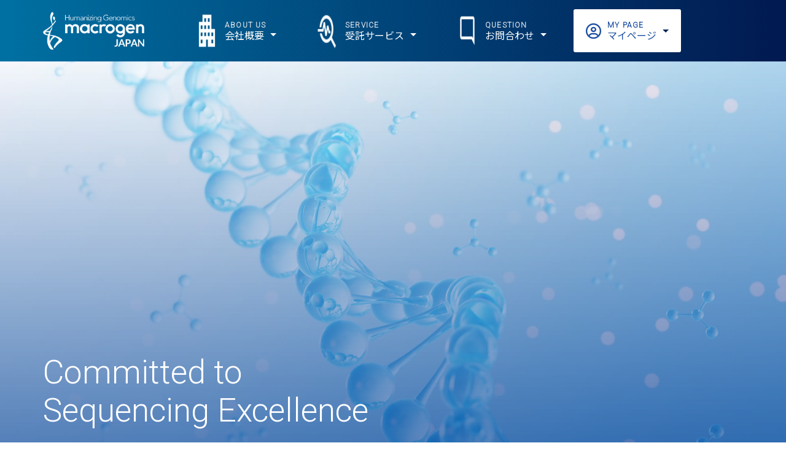

--- FILE ---
content_type: text/html; charset=UTF-8
request_url: https://macrogen-japan.co.jp/
body_size: 55424
content:
<!DOCTYPE html>
<html lang="ja">
<head>

<meta charset="UTF-8">
<meta http-equiv="X-UA-Compatible" content="IE=edge">
<meta name="viewport" content="width=device-width, initial-scale=1.0">
<title>
  マクロジェン・ジャパン</title>
<!-- css読み込み -->
  <link rel="stylesheet" href="https://macrogen-japan.co.jp/wp-content/themes/macrogen/dist/css/reset.css">
      <link rel="stylesheet" href="https://macrogen-japan.co.jp/wp-content/themes/macrogen/dist/css/main.css">
  <!-- css読み込み -->
<!-- jQuery読み込み -->
<script src="https://code.jquery.com/jquery-3.5.1.min.js"></script>
<!-- jQuery読み込み -->
<!-- フォント読み込み -->
<link rel="preconnect" href="https://fonts.googleapis.com">
<link rel="preconnect" href="https://fonts.gstatic.com" crossorigin>
<link href="https://fonts.googleapis.com/css2?family=Noto+Sans+JP:wght@100;300;400;500;600&family=Roboto:wght@100;300&display=swap" rel="stylesheet">
<link href="https://fonts.googleapis.com/css2?family=Noto+Sans+JP:wght@100;300;400;500;600&family=Roboto:wght@100;300&display=swap" rel="stylesheet">
<!-- フォント読み込み -->
<!-- <link rel="icon" href="/favicon.ico"> -->
<link href="https://use.fontawesome.com/releases/v6.0.0/css/all.css" rel="stylesheet">
<link rel="shortcut icon" href=https://macrogen-japan.co.jp/_download/MGfavicon.png">
<meta name='robots' content='max-image-preview:large' />
<script type="text/javascript">
/* <![CDATA[ */
window._wpemojiSettings = {"baseUrl":"https:\/\/s.w.org\/images\/core\/emoji\/15.0.3\/72x72\/","ext":".png","svgUrl":"https:\/\/s.w.org\/images\/core\/emoji\/15.0.3\/svg\/","svgExt":".svg","source":{"concatemoji":"https:\/\/macrogen-japan.co.jp\/wp-includes\/js\/wp-emoji-release.min.js?ver=6.6.1"}};
/*! This file is auto-generated */
!function(i,n){var o,s,e;function c(e){try{var t={supportTests:e,timestamp:(new Date).valueOf()};sessionStorage.setItem(o,JSON.stringify(t))}catch(e){}}function p(e,t,n){e.clearRect(0,0,e.canvas.width,e.canvas.height),e.fillText(t,0,0);var t=new Uint32Array(e.getImageData(0,0,e.canvas.width,e.canvas.height).data),r=(e.clearRect(0,0,e.canvas.width,e.canvas.height),e.fillText(n,0,0),new Uint32Array(e.getImageData(0,0,e.canvas.width,e.canvas.height).data));return t.every(function(e,t){return e===r[t]})}function u(e,t,n){switch(t){case"flag":return n(e,"\ud83c\udff3\ufe0f\u200d\u26a7\ufe0f","\ud83c\udff3\ufe0f\u200b\u26a7\ufe0f")?!1:!n(e,"\ud83c\uddfa\ud83c\uddf3","\ud83c\uddfa\u200b\ud83c\uddf3")&&!n(e,"\ud83c\udff4\udb40\udc67\udb40\udc62\udb40\udc65\udb40\udc6e\udb40\udc67\udb40\udc7f","\ud83c\udff4\u200b\udb40\udc67\u200b\udb40\udc62\u200b\udb40\udc65\u200b\udb40\udc6e\u200b\udb40\udc67\u200b\udb40\udc7f");case"emoji":return!n(e,"\ud83d\udc26\u200d\u2b1b","\ud83d\udc26\u200b\u2b1b")}return!1}function f(e,t,n){var r="undefined"!=typeof WorkerGlobalScope&&self instanceof WorkerGlobalScope?new OffscreenCanvas(300,150):i.createElement("canvas"),a=r.getContext("2d",{willReadFrequently:!0}),o=(a.textBaseline="top",a.font="600 32px Arial",{});return e.forEach(function(e){o[e]=t(a,e,n)}),o}function t(e){var t=i.createElement("script");t.src=e,t.defer=!0,i.head.appendChild(t)}"undefined"!=typeof Promise&&(o="wpEmojiSettingsSupports",s=["flag","emoji"],n.supports={everything:!0,everythingExceptFlag:!0},e=new Promise(function(e){i.addEventListener("DOMContentLoaded",e,{once:!0})}),new Promise(function(t){var n=function(){try{var e=JSON.parse(sessionStorage.getItem(o));if("object"==typeof e&&"number"==typeof e.timestamp&&(new Date).valueOf()<e.timestamp+604800&&"object"==typeof e.supportTests)return e.supportTests}catch(e){}return null}();if(!n){if("undefined"!=typeof Worker&&"undefined"!=typeof OffscreenCanvas&&"undefined"!=typeof URL&&URL.createObjectURL&&"undefined"!=typeof Blob)try{var e="postMessage("+f.toString()+"("+[JSON.stringify(s),u.toString(),p.toString()].join(",")+"));",r=new Blob([e],{type:"text/javascript"}),a=new Worker(URL.createObjectURL(r),{name:"wpTestEmojiSupports"});return void(a.onmessage=function(e){c(n=e.data),a.terminate(),t(n)})}catch(e){}c(n=f(s,u,p))}t(n)}).then(function(e){for(var t in e)n.supports[t]=e[t],n.supports.everything=n.supports.everything&&n.supports[t],"flag"!==t&&(n.supports.everythingExceptFlag=n.supports.everythingExceptFlag&&n.supports[t]);n.supports.everythingExceptFlag=n.supports.everythingExceptFlag&&!n.supports.flag,n.DOMReady=!1,n.readyCallback=function(){n.DOMReady=!0}}).then(function(){return e}).then(function(){var e;n.supports.everything||(n.readyCallback(),(e=n.source||{}).concatemoji?t(e.concatemoji):e.wpemoji&&e.twemoji&&(t(e.twemoji),t(e.wpemoji)))}))}((window,document),window._wpemojiSettings);
/* ]]> */
</script>
<link rel='stylesheet' id='embed-pdf-viewer-css' href='https://macrogen-japan.co.jp/wp-content/plugins/embed-pdf-viewer/css/embed-pdf-viewer.css?ver=6.6.1' type='text/css' media='screen' />
<style id='wp-emoji-styles-inline-css' type='text/css'>

	img.wp-smiley, img.emoji {
		display: inline !important;
		border: none !important;
		box-shadow: none !important;
		height: 1em !important;
		width: 1em !important;
		margin: 0 0.07em !important;
		vertical-align: -0.1em !important;
		background: none !important;
		padding: 0 !important;
	}
</style>
<link rel='stylesheet' id='wp-block-library-css' href='https://macrogen-japan.co.jp/wp-includes/css/dist/block-library/style.min.css?ver=6.6.1' type='text/css' media='all' />
<style id='classic-theme-styles-inline-css' type='text/css'>
/*! This file is auto-generated */
.wp-block-button__link{color:#fff;background-color:#32373c;border-radius:9999px;box-shadow:none;text-decoration:none;padding:calc(.667em + 2px) calc(1.333em + 2px);font-size:1.125em}.wp-block-file__button{background:#32373c;color:#fff;text-decoration:none}
</style>
<style id='global-styles-inline-css' type='text/css'>
:root{--wp--preset--aspect-ratio--square: 1;--wp--preset--aspect-ratio--4-3: 4/3;--wp--preset--aspect-ratio--3-4: 3/4;--wp--preset--aspect-ratio--3-2: 3/2;--wp--preset--aspect-ratio--2-3: 2/3;--wp--preset--aspect-ratio--16-9: 16/9;--wp--preset--aspect-ratio--9-16: 9/16;--wp--preset--color--black: #000000;--wp--preset--color--cyan-bluish-gray: #abb8c3;--wp--preset--color--white: #ffffff;--wp--preset--color--pale-pink: #f78da7;--wp--preset--color--vivid-red: #cf2e2e;--wp--preset--color--luminous-vivid-orange: #ff6900;--wp--preset--color--luminous-vivid-amber: #fcb900;--wp--preset--color--light-green-cyan: #7bdcb5;--wp--preset--color--vivid-green-cyan: #00d084;--wp--preset--color--pale-cyan-blue: #8ed1fc;--wp--preset--color--vivid-cyan-blue: #0693e3;--wp--preset--color--vivid-purple: #9b51e0;--wp--preset--gradient--vivid-cyan-blue-to-vivid-purple: linear-gradient(135deg,rgba(6,147,227,1) 0%,rgb(155,81,224) 100%);--wp--preset--gradient--light-green-cyan-to-vivid-green-cyan: linear-gradient(135deg,rgb(122,220,180) 0%,rgb(0,208,130) 100%);--wp--preset--gradient--luminous-vivid-amber-to-luminous-vivid-orange: linear-gradient(135deg,rgba(252,185,0,1) 0%,rgba(255,105,0,1) 100%);--wp--preset--gradient--luminous-vivid-orange-to-vivid-red: linear-gradient(135deg,rgba(255,105,0,1) 0%,rgb(207,46,46) 100%);--wp--preset--gradient--very-light-gray-to-cyan-bluish-gray: linear-gradient(135deg,rgb(238,238,238) 0%,rgb(169,184,195) 100%);--wp--preset--gradient--cool-to-warm-spectrum: linear-gradient(135deg,rgb(74,234,220) 0%,rgb(151,120,209) 20%,rgb(207,42,186) 40%,rgb(238,44,130) 60%,rgb(251,105,98) 80%,rgb(254,248,76) 100%);--wp--preset--gradient--blush-light-purple: linear-gradient(135deg,rgb(255,206,236) 0%,rgb(152,150,240) 100%);--wp--preset--gradient--blush-bordeaux: linear-gradient(135deg,rgb(254,205,165) 0%,rgb(254,45,45) 50%,rgb(107,0,62) 100%);--wp--preset--gradient--luminous-dusk: linear-gradient(135deg,rgb(255,203,112) 0%,rgb(199,81,192) 50%,rgb(65,88,208) 100%);--wp--preset--gradient--pale-ocean: linear-gradient(135deg,rgb(255,245,203) 0%,rgb(182,227,212) 50%,rgb(51,167,181) 100%);--wp--preset--gradient--electric-grass: linear-gradient(135deg,rgb(202,248,128) 0%,rgb(113,206,126) 100%);--wp--preset--gradient--midnight: linear-gradient(135deg,rgb(2,3,129) 0%,rgb(40,116,252) 100%);--wp--preset--font-size--small: 13px;--wp--preset--font-size--medium: 20px;--wp--preset--font-size--large: 36px;--wp--preset--font-size--x-large: 42px;--wp--preset--spacing--20: 0.44rem;--wp--preset--spacing--30: 0.67rem;--wp--preset--spacing--40: 1rem;--wp--preset--spacing--50: 1.5rem;--wp--preset--spacing--60: 2.25rem;--wp--preset--spacing--70: 3.38rem;--wp--preset--spacing--80: 5.06rem;--wp--preset--shadow--natural: 6px 6px 9px rgba(0, 0, 0, 0.2);--wp--preset--shadow--deep: 12px 12px 50px rgba(0, 0, 0, 0.4);--wp--preset--shadow--sharp: 6px 6px 0px rgba(0, 0, 0, 0.2);--wp--preset--shadow--outlined: 6px 6px 0px -3px rgba(255, 255, 255, 1), 6px 6px rgba(0, 0, 0, 1);--wp--preset--shadow--crisp: 6px 6px 0px rgba(0, 0, 0, 1);}:where(.is-layout-flex){gap: 0.5em;}:where(.is-layout-grid){gap: 0.5em;}body .is-layout-flex{display: flex;}.is-layout-flex{flex-wrap: wrap;align-items: center;}.is-layout-flex > :is(*, div){margin: 0;}body .is-layout-grid{display: grid;}.is-layout-grid > :is(*, div){margin: 0;}:where(.wp-block-columns.is-layout-flex){gap: 2em;}:where(.wp-block-columns.is-layout-grid){gap: 2em;}:where(.wp-block-post-template.is-layout-flex){gap: 1.25em;}:where(.wp-block-post-template.is-layout-grid){gap: 1.25em;}.has-black-color{color: var(--wp--preset--color--black) !important;}.has-cyan-bluish-gray-color{color: var(--wp--preset--color--cyan-bluish-gray) !important;}.has-white-color{color: var(--wp--preset--color--white) !important;}.has-pale-pink-color{color: var(--wp--preset--color--pale-pink) !important;}.has-vivid-red-color{color: var(--wp--preset--color--vivid-red) !important;}.has-luminous-vivid-orange-color{color: var(--wp--preset--color--luminous-vivid-orange) !important;}.has-luminous-vivid-amber-color{color: var(--wp--preset--color--luminous-vivid-amber) !important;}.has-light-green-cyan-color{color: var(--wp--preset--color--light-green-cyan) !important;}.has-vivid-green-cyan-color{color: var(--wp--preset--color--vivid-green-cyan) !important;}.has-pale-cyan-blue-color{color: var(--wp--preset--color--pale-cyan-blue) !important;}.has-vivid-cyan-blue-color{color: var(--wp--preset--color--vivid-cyan-blue) !important;}.has-vivid-purple-color{color: var(--wp--preset--color--vivid-purple) !important;}.has-black-background-color{background-color: var(--wp--preset--color--black) !important;}.has-cyan-bluish-gray-background-color{background-color: var(--wp--preset--color--cyan-bluish-gray) !important;}.has-white-background-color{background-color: var(--wp--preset--color--white) !important;}.has-pale-pink-background-color{background-color: var(--wp--preset--color--pale-pink) !important;}.has-vivid-red-background-color{background-color: var(--wp--preset--color--vivid-red) !important;}.has-luminous-vivid-orange-background-color{background-color: var(--wp--preset--color--luminous-vivid-orange) !important;}.has-luminous-vivid-amber-background-color{background-color: var(--wp--preset--color--luminous-vivid-amber) !important;}.has-light-green-cyan-background-color{background-color: var(--wp--preset--color--light-green-cyan) !important;}.has-vivid-green-cyan-background-color{background-color: var(--wp--preset--color--vivid-green-cyan) !important;}.has-pale-cyan-blue-background-color{background-color: var(--wp--preset--color--pale-cyan-blue) !important;}.has-vivid-cyan-blue-background-color{background-color: var(--wp--preset--color--vivid-cyan-blue) !important;}.has-vivid-purple-background-color{background-color: var(--wp--preset--color--vivid-purple) !important;}.has-black-border-color{border-color: var(--wp--preset--color--black) !important;}.has-cyan-bluish-gray-border-color{border-color: var(--wp--preset--color--cyan-bluish-gray) !important;}.has-white-border-color{border-color: var(--wp--preset--color--white) !important;}.has-pale-pink-border-color{border-color: var(--wp--preset--color--pale-pink) !important;}.has-vivid-red-border-color{border-color: var(--wp--preset--color--vivid-red) !important;}.has-luminous-vivid-orange-border-color{border-color: var(--wp--preset--color--luminous-vivid-orange) !important;}.has-luminous-vivid-amber-border-color{border-color: var(--wp--preset--color--luminous-vivid-amber) !important;}.has-light-green-cyan-border-color{border-color: var(--wp--preset--color--light-green-cyan) !important;}.has-vivid-green-cyan-border-color{border-color: var(--wp--preset--color--vivid-green-cyan) !important;}.has-pale-cyan-blue-border-color{border-color: var(--wp--preset--color--pale-cyan-blue) !important;}.has-vivid-cyan-blue-border-color{border-color: var(--wp--preset--color--vivid-cyan-blue) !important;}.has-vivid-purple-border-color{border-color: var(--wp--preset--color--vivid-purple) !important;}.has-vivid-cyan-blue-to-vivid-purple-gradient-background{background: var(--wp--preset--gradient--vivid-cyan-blue-to-vivid-purple) !important;}.has-light-green-cyan-to-vivid-green-cyan-gradient-background{background: var(--wp--preset--gradient--light-green-cyan-to-vivid-green-cyan) !important;}.has-luminous-vivid-amber-to-luminous-vivid-orange-gradient-background{background: var(--wp--preset--gradient--luminous-vivid-amber-to-luminous-vivid-orange) !important;}.has-luminous-vivid-orange-to-vivid-red-gradient-background{background: var(--wp--preset--gradient--luminous-vivid-orange-to-vivid-red) !important;}.has-very-light-gray-to-cyan-bluish-gray-gradient-background{background: var(--wp--preset--gradient--very-light-gray-to-cyan-bluish-gray) !important;}.has-cool-to-warm-spectrum-gradient-background{background: var(--wp--preset--gradient--cool-to-warm-spectrum) !important;}.has-blush-light-purple-gradient-background{background: var(--wp--preset--gradient--blush-light-purple) !important;}.has-blush-bordeaux-gradient-background{background: var(--wp--preset--gradient--blush-bordeaux) !important;}.has-luminous-dusk-gradient-background{background: var(--wp--preset--gradient--luminous-dusk) !important;}.has-pale-ocean-gradient-background{background: var(--wp--preset--gradient--pale-ocean) !important;}.has-electric-grass-gradient-background{background: var(--wp--preset--gradient--electric-grass) !important;}.has-midnight-gradient-background{background: var(--wp--preset--gradient--midnight) !important;}.has-small-font-size{font-size: var(--wp--preset--font-size--small) !important;}.has-medium-font-size{font-size: var(--wp--preset--font-size--medium) !important;}.has-large-font-size{font-size: var(--wp--preset--font-size--large) !important;}.has-x-large-font-size{font-size: var(--wp--preset--font-size--x-large) !important;}
:where(.wp-block-post-template.is-layout-flex){gap: 1.25em;}:where(.wp-block-post-template.is-layout-grid){gap: 1.25em;}
:where(.wp-block-columns.is-layout-flex){gap: 2em;}:where(.wp-block-columns.is-layout-grid){gap: 2em;}
:root :where(.wp-block-pullquote){font-size: 1.5em;line-height: 1.6;}
</style>
<link rel='stylesheet' id='wp-pagenavi-css' href='https://macrogen-japan.co.jp/wp-content/plugins/wp-pagenavi/pagenavi-css.css?ver=2.70' type='text/css' media='all' />
<link rel="https://api.w.org/" href="https://macrogen-japan.co.jp/wp-json/" /><link rel="EditURI" type="application/rsd+xml" title="RSD" href="https://macrogen-japan.co.jp/xmlrpc.php?rsd" />
<meta name="generator" content="WordPress 6.6.1" />
<meta name="cdp-version" content="1.4.0" /><link rel="icon" href="https://macrogen-japan.co.jp/images/cropped-MGfavicon-1-32x32.png" sizes="32x32" />
<link rel="icon" href="https://macrogen-japan.co.jp/images/cropped-MGfavicon-1-192x192.png" sizes="192x192" />
<link rel="apple-touch-icon" href="https://macrogen-japan.co.jp/images/cropped-MGfavicon-1-180x180.png" />
<meta name="msapplication-TileImage" content="https://macrogen-japan.co.jp/images/cropped-MGfavicon-1-270x270.png" />
</head>
<body>
  
<header id="header">
  <div class="header-wrap wrap">
    <div class="header-logo">
      <a href="https://macrogen-japan.co.jp/">
        <img src="https://macrogen-japan.co.jp/wp-content/themes/macrogen/dist/images/logo.png" alt="">
      </a>
    </div>
    <div class="header-right">
      <ul>
        <li>
          <a href="https://macrogen-japan.co.jp/company/about_us">
            <img src="https://macrogen-japan.co.jp/wp-content/themes/macrogen/dist/images/home-icon.png" alt="">
            <div class="header-txt">
              <span class="header-txt-en">ABOUT US</span>
              <div class="header-txt-ja">会社概要<span class="triangle"></span></div>
            </div>
          </a>
          <ul>
            <li><a href="https://macrogen-japan.co.jp/company/about_us"><img src="https://macrogen-japan.co.jp/wp-content/themes/macrogen/dist/images/header-arrow.png" alt="">会社説明</a></li>
            <li><a href="https://macrogen-japan.co.jp/company/access"><img src="https://macrogen-japan.co.jp/wp-content/themes/macrogen/dist/images/header-arrow.png" alt="">アクセス</a></li>
            <li><a href="https://macrogen-japan.co.jp/company/certification"><img src="https://macrogen-japan.co.jp/wp-content/themes/macrogen/dist/images/header-arrow.png" alt="">認証</a></li>
          </ul>
        </li>
        <li>
          <a href="https://macrogen-japan.co.jp/service/before_using">
            <img src="https://macrogen-japan.co.jp/wp-content/themes/macrogen/dist/images/service-icon.png" alt="">
            <div class="header-txt">
              <span class="header-txt-en">SERVICE</span>
              <div class="header-txt-ja">受託サービス<span class="triangle"></span></div>
            </div>
          </a>
          <ul>
            <li class="sub-menu-ttl">リサーチ</li>
            <li><a href="https://macrogen-japan.co.jp/service/before_using"><img src="https://macrogen-japan.co.jp/wp-content/themes/macrogen/dist/images/header-arrow.png" alt="">ご利用前に</a></li>
            <li><a href="https://macrogen-japan.co.jp/service/sequencing"><img src="https://macrogen-japan.co.jp/wp-content/themes/macrogen/dist/images/header-arrow.png" alt="">サンガーシーケンス</a></li>
            <li><a href="https://macrogen-japan.co.jp/service/rrna"><img src="https://macrogen-japan.co.jp/wp-content/themes/macrogen/dist/images/header-arrow.png" alt="">微生物同定用<br>rRNA シーケンス</a></li>
            <li><a href="https://macrogen-japan.co.jp/service/fragment"><img src="https://macrogen-japan.co.jp/wp-content/themes/macrogen/dist/images/header-arrow.png" alt="">フラグメント解析</a></li>
            <li><a href="https://macrogen-japan.co.jp/service/oligo"><img src="https://macrogen-japan.co.jp/wp-content/themes/macrogen/dist/images/header-arrow.png" alt="">オリゴ合成</a></li>
            <li><a href="https://macrogen-japan.co.jp/service/ngs"><img src="https://macrogen-japan.co.jp/wp-content/themes/macrogen/dist/images/header-arrow.png" alt="">次世代シーケンス</a></li>
            <li><a href="https://macrogen-japan.co.jp/service/microarray"><img src="https://macrogen-japan.co.jp/wp-content/themes/macrogen/dist/images/header-arrow.png" alt="">マイクロアレイ</a></li>
            <li><a href="https://macrogen-japan.co.jp/service/mouse"><img src="https://macrogen-japan.co.jp/wp-content/themes/macrogen/dist/images/header-arrow.png" alt="">マウス</a></li>
            <li class="sub-menu-ttl">クリニカル（遺伝学的検査）</li>
            <li><a href="https://macrogen-japan.co.jp/service/genetic-testing"><img src="https://macrogen-japan.co.jp/wp-content/themes/macrogen/dist/images/header-arrow.png" alt="">受託における遵守事項</a></li>
            <li><a href="https://macrogen-japan.co.jp/service/nipt"><img src="https://macrogen-japan.co.jp/wp-content/themes/macrogen/dist/images/header-arrow.png" alt="">NIPT</a></li>
          </ul>
        </li>
        <li>
          <a href="https://macrogen-japan.co.jp/question/question_form">
            <img src="https://macrogen-japan.co.jp/wp-content/themes/macrogen/dist/images/question-icon.png" alt="">
            <div class="header-txt">
              <span class="header-txt-en">QUESTION</span>
              <div class="header-txt-ja">お問合わせ<span class="triangle"></span></div>
            </div>
          </a>
          <ul>
            <li><a href="https://macrogen-japan.co.jp/question/question_form"><img src="https://macrogen-japan.co.jp/wp-content/themes/macrogen/dist/images/header-arrow.png" alt="">問い合わせフォーム</a></li>
            <li><a href="https://macrogen-japan.co.jp/service/ngs/quotation/"><img src="https://macrogen-japan.co.jp/wp-content/themes/macrogen/dist/images/header-arrow.png" alt="">NGS  見積り</a></li>
            <li><a href="https://macrogen-japan.co.jp/info_lists"><img src="https://macrogen-japan.co.jp/wp-content/themes/macrogen/dist/images/header-arrow.png" alt="">最新情報</a></li>
            <li><a href="https://macrogen-japan.co.jp/question/faq/faq_01"><img src="https://macrogen-japan.co.jp/wp-content/themes/macrogen/dist/images/header-arrow.png" alt="">FAQ</a></li>
            <li><a href="https://macrogen-japan.co.jp/question/download"><img src="https://macrogen-japan.co.jp/wp-content/themes/macrogen/dist/images/header-arrow.png" alt="">ダウンロード</a></li>
          </ul>
        </li>
        <li class="my-page">
          <a class="my-page-link" href="https://order.macrogen-japan.co.jp/main.do" target="_blank">
            <i class="fa-regular fa-circle-user fa-lg"></i>
            <div class="header-txt">
              <span class="header-txt-en">MY PAGE</span>マイページ
            </div>
            <span class="triangle"></span>
          </a>
          <ul>
            <li><a href="https://order.macrogen-japan.co.jp/com/cust/retrieveCustJoinAgreeForm.do" target="_blank"><img src="https://macrogen-japan.co.jp/wp-content/themes/macrogen/dist/images/header-arrow-blue.png" alt="">アカウント作成</a></li>
            <li><a href="https://order.macrogen-japan.co.jp/main.do" target="_blank"><img src="https://macrogen-japan.co.jp/wp-content/themes/macrogen/dist/images/header-arrow-blue.png" alt="">ログイン</a></li>
            <li><a href="https://macrogen-japan.co.jp/userguide"><img src="https://macrogen-japan.co.jp/wp-content/themes/macrogen/dist/images/header-arrow-blue.png" alt="">アカウント作成<br>ご注文ガイド</a></li>
            <!-- <li class="account-list-trigger"><a class="event-none" href=""><img src="https://macrogen-japan.co.jp/wp-content/themes/macrogen/dist/images/header-arrow-blue.png" alt="">アカウント作成<br>ご注文ガイド</a> -->
              <!-- <ul class="account-list">
                <li><a href="https://www.macrogen-japan.co.jp/_download/Create%20a%20new%20account%20ver1.2.pdf" target="_blank">アカウント作成</a></li>
                <li><a href="https://www.macrogen-japan.co.jp/_download/Standard%20sequence%20ver2.3.pdf" target="_blank">一般シーケンス</a></li>
                <li><a href="https://www.macrogen-japan.co.jp/_download/Standard%20sequence(Additional)%20ver2.1.pdf" target="_blank">一般シーケンス (追加反応)</a></li>
                <li><a href="https://www.macrogen-japan.co.jp/_download/Standard%20sequence(Retrial)%20ver1.4.pdf">一般シーケンス (再反応)</a></li>
                <li><a href="https://www.macrogen-japan.co.jp/_download/2-5.Premixsequence%20(tube)ver2.3.pdf">Premix シーケンス (Tube)</a></li>
                <li><a href="https://www.macrogen-japan.co.jp/_download/2-4.Premixsequence(Plate)ver2.3.pdf">Premix シーケンス (Plate)</a></li>
                <li><a href="https://www.macrogen-japan.co.jp/_download/RunOnly%20sequence%20ver2.1.pdf">Run Only シーケンス</a></li>
                <li><a href="https://www.macrogen-japan.co.jp/_download/2-2primer%20walkver2.1.pdf">プライマーウォーク</a></li>
                <li><a href="https://www.macrogen-japan.co.jp/_download/3.Identificationver2.1.pdf">微生物同定用<br>rRNAシーケンス</a></li>
                <li><a href="https://www.macrogen-japan.co.jp/_download/Fragment%20Analysis%20ver2.1.pdf">フラグメント解析</a></li>
                <li><a href="https://www.macrogen-japan.co.jp/_download/OligoDNAsynthesisver2.2.pdf">オリゴDNA合成</a></li>
                <li><a href="https://www.macrogen-japan.co.jp/_download/How%20to%20check%20past%20results%20ver2.1.pdf">過去の結果確認方法</a></li>
              </ul> -->
            </li>
          </ul>
        </li>
      </ul>
    </div>
    <div class="sp-img">
      <a href="https://order.macrogen-japan.co.jp/main.do" target="_blank">
        <img src="https://macrogen-japan.co.jp/wp-content/themes/macrogen/dist/images/mypage-sp.png" alt="">
      </a>
    </div>
    <div class="hamburger-menu header_right-sp">
      <div class="SP_menu">
        <div class="menu-trigger" href="#"><span></span><span></span><span></span></div>
      </div>
      <nav class="gnav">
        <ul>
          <li><a class="ml-20" href="https://macrogen-japan.co.jp/">TOP</a></li>
          <li><a class="white-back" href="https://macrogen-japan.co.jp/about_us">会社概要</a>
            <ul>
              <li><a href="https://macrogen-japan.co.jp/company/about_us">会社説明</a></li>
              <li><a href="https://macrogen-japan.co.jp/company/access">アクセス</a></li>
              <li><a href="https://macrogen-japan.co.jp/company/certification">認証</a></li>
            </ul>
          </li>
          <li><a class="white-back" href="">受託サービス</a>
            <ul>
              <li class="gnav-sub-ttl">リサーチ</li>
              <li><a href="https://macrogen-japan.co.jp/service/before_using">ご利用前に</a></li>
              <li><a href="https://macrogen-japan.co.jp/service/sequencing">サンガーシーケンス</a></li>
              <li><a href="https://macrogen-japan.co.jp/service/rrna">微生物同定用rRNA シーケンス</a></li>
              <li><a href="https://macrogen-japan.co.jp/service/fragment">フラグメント解析</a></li>
              <li><a href="https://macrogen-japan.co.jp/service/oligo">オリゴ合成</a></li>
              <li><a href="https://macrogen-japan.co.jp/service/ngs">次世代シーケンス</a></li>
              <li><a href="https://macrogen-japan.co.jp/service/microarray">マイクロアレイ</a></li>
              <li><a href="https://macrogen-japan.co.jp/service/mouse">マウス</a></li>
              <li class="gnav-sub-ttl">クリニカル（遺伝学的検査）</li>
              <li><a href="https://macrogen-japan.co.jp/service/genetic-testing">受託における遵守事項</a></li>
              <li><a href="https://macrogen-japan.co.jp/service/nipt">NIPT</a></li>
            </ul>
          </li>
          <li><a class="white-back" href="https://macrogen-japan.co.jp/question/question_form">お問い合わせ</a>
            <ul>
            <li><a href="https://macrogen-japan.co.jp/question/question_form">問い合わせフォーム</a></li>
            <li><a href="https://macrogen-japan.co.jp/service/ngs/quotation/">NGS  見積り</a></li>
            <li><a href="https://macrogen-japan.co.jp/info_lists">最新情報</a></li>
            <li><a href="https://macrogen-japan.co.jp/question/faq/faq_01">FAQ</a></li>
            <li><a href="https://macrogen-japan.co.jp/question/download">ダウンロード</a></li>
            </ul>
          </li>
          <li><a class="white-back" href="https://order.macrogen-japan.co.jp/main.do" target="_blank">マイページ</a>
            <ul>
              <li><a href="https://order.macrogen-japan.co.jp/com/cust/retrieveCustJoinAgreeForm.do" target="_blank">アカウント作成</a></li>
              <li><a href="https://order.macrogen-japan.co.jp/main.do" target="_blank">ログイン</a></li>
              <li><a href="https://macrogen-japan.co.jp/userguide">アカウント作成ご注文ガイド</a></li>
              <!-- <li class="sp-account-list-trigger"><span><img src="https://macrogen-japan.co.jp/wp-content/themes/macrogen/dist/images/header-arrow.png" alt="">アカウント作成・ご注文ガイド</span>
                <ul class="sp-account-list">
                  <li><a href="https://www.macrogen-japan.co.jp/_download/Create%20a%20new%20account%20ver1.2.pdf" target="_blank">アカウント作成</a></li>
                  <li><a href="https://www.macrogen-japan.co.jp/_download/Standard%20sequence%20ver2.3.pdf" target="_blank">一般シーケンス</a></li>
                  <li><a href="https://www.macrogen-japan.co.jp/_download/Standard%20sequence(Additional)%20ver2.1.pdf" target="_blank">一般シーケンス  (追加反応)</a></li>
                  <li><a href="https://www.macrogen-japan.co.jp/_download/Standard%20sequence(Retrial)%20ver1.4.pdf" target="_blank">一般シーケンス  (再反応)</a></li>
                  <li><a href="https://www.macrogen-japan.co.jp/_download/2-5.Premixsequence%20(tube)ver2.3.pdf" target="_blank">Premix シーケンス  (Tube)</a></li>
                  <li><a href="https://www.macrogen-japan.co.jp/_download/2-4.Premixsequence(Plate)ver2.3.pdf" target="_blank">Premix シーケンス  (Plate)</a></li>
                  <li><a href="https://www.macrogen-japan.co.jp/_download/RunOnly%20sequence%20ver2.1.pdf" target="_blank">Run Only シーケンス</a></li>
                  <li><a href="https://www.macrogen-japan.co.jp/_download/2-2primer%20walkver2.1.pdf" target="_blank">プライマーウォーク</a></li>
                  <li><a href="https://www.macrogen-japan.co.jp/_download/3.Identificationver2.1.pdf" target="_blank">微生物同定用 rRNAシーケンス</a></li>
                  <li><a href="https://www.macrogen-japan.co.jp/_download/Fragment%20Analysis%20ver2.1.pdf" target="_blank">フラグメント解析</a></li>
                  <li><a href="https://www.macrogen-japan.co.jp/_download/OligoDNAsynthesisver2.2.pdf" target="_blank">オリゴDNA合成</a></li>
                  <li><a href="https://www.macrogen-japan.co.jp/_download/How%20to%20check%20past%20results%20ver2.1.pdf" target="_blank">過去の結果確認方法</a></li>
                </ul>
              </li> -->
            </ul>
          </li>
        </ul>
      </nav>
    </div>
  </div>
</header>  <!--================= END OF HEADER ===============-->
  <main>
    <section class="sec-mv">
      <div class="video-area">
        <video poster="https://macrogen-japan.co.jp/wp-content/themes/macrogen/dist/images/mv/mv.png" src="https://macrogen-japan.co.jp/wp-content/themes/macrogen/dist/images/mv/mv.mp4" playsinline muted autoplay loop></video>
      </div>
      <div class="mv-wrap wrap">
        <div class="mv-txtarea">
          <h1>Committed to<br>Sequencing Excellence</h1>
          <a id="to-service" href="#service"><span class="arrow">→</span>受託サービス</a>
        </div>
      </div>
    </section>
    <!--======================= END OF MV =======================-->


    <section class="sec-benefit">
      <div class="benefit-wrap wrap">
        <div class="benefit-left scroll-fade-up">
          <div class="benefit-left-txtarea">
            <h2>遺伝子を通して<br>広く社会に利益をもたらす</h2>
            <p>
              マクロジェン・ジャパンは遺伝子解析技術をはじめとするバイオテクノロジーを通じて、広く社会に利益をもたらすことをモットーとしております。<br>弊社の持つ最先端のバイオ技術とAIをはじめとしたデジタル技術を融合させることで、生物機能のデータ基盤を構築し、幅広い産業での応用を可能にします。<br>バイオテクノロジーを通じて<br class="sp-none">社会に対して価値を創造し続けることで、<br class="sp-none">健康や医療に関する社会課題の解決にも寄与してまいります。<br>バイオを一技術としてではなく、これからの社会基盤とするためのリーディングカンパニーとして、マクロジェン・ジャパンはこれからも挑戦し続けていきます。
            </p>
            <a href="https://macrogen-japan.co.jp/company/about_us"><span class="arrow">→</span>会社概要</a>
          </div>
        </div>
        <div class="benefit-right tab-block">
          <img src="https://macrogen-japan.co.jp/wp-content/themes/macrogen/dist/images/benefit-img-sp.png" alt="">
        </div>
      </div>
    </section>
    <!--======================= END OF BENEFIT =======================-->

    <section id="service" class="sec-service sec">
      <div class="service-wrap wrap">
        <div class="service-contents">
          <div class="service-item-left">
            <picture>
              <source srcset="https://macrogen-japan.co.jp/wp-content/themes/macrogen/dist/images/service.png" media="(min-width: 421px)">
              <source srcset="https://macrogen-japan.co.jp/wp-content/themes/macrogen/dist/images/service-sp.png" media="(max-width: 420px)">
              <img src="https://macrogen-japan.co.jp/wp-content/themes/macrogen/dist/images/service.png" alt="">
            </picture>
          </div>
          <div class="service-item-right">
            <div class="ttl-wrap">
              <div class="ttl-ja">受託サービス</div>
            </div>
            <p>
              ゲノム情報と医療情報を融合したビッグデータを構築し将来の罹患リスクを予測、ヒトゲノム研究プロジェクトを実施することでプレシジョンメディシンにおけるイノベーションを推進し、人類の健康と幸福に貢献します。
            </p>
            <div class="service-sub-ttl">■　リサーチ</div>
            <div class="service-links">
              <div class="service-link">
                <a href="https://macrogen-japan.co.jp/service/before_using"><span class="arrow">→</span>ご利用前に</a>
              </div>
              <div class="service-link">
                <a href="https://macrogen-japan.co.jp/service/sequencing"><span class="arrow">→</span>サンガーシーケンス</a>
              </div>
              <div class="service-link">
                <a href="https://macrogen-japan.co.jp/service/fragment"><span class="arrow">→</span>フラグメント解析</a>
              </div>
              <div class="service-link">
                <a href="https://macrogen-japan.co.jp/service/rrna"><span class="arrow">→</span>微生物同定用rRNA シーケンス</a>
              </div>
              <div class="service-link">
                <a href="https://macrogen-japan.co.jp/service/oligo"><span class="arrow">→</span>オリゴ合成</a>
              </div>
              <div class="service-link">
                <a href="https://macrogen-japan.co.jp/service/ngs"><span class="arrow">→</span>次世代シーケンス</a>
              </div>
              <div class="service-link">
                <a href="https://macrogen-japan.co.jp/service/microarray"><span class="arrow">→</span>マイクロアレイ</a>
              </div>
              <div class="service-link">
                <a href="https://macrogen-japan.co.jp/service/mouse"><span class="arrow">→</span>マウス</a>
              </div>
            </div>
            
            <div class="service-sub-ttl">■　クリニカル</div>
            <div class="service-links">
              <div class="service-link">
                <a href="https://macrogen-japan.co.jp/service/nipt"><span class="arrow">→</span>NIPT</a>
              </div>
            </div>


          </div>
        </div>
      </div>
    </section>
    <!--======================= END OF SERVICE =======================-->

    <section class="sec-movie se">
      <div class="movie-wrap wrap">
        <div class="movie-contents">
          <div class="movie-img-left movie-img fadein">
            <img src="https://macrogen-japan.co.jp/wp-content/themes/macrogen/dist/images/movie-left.png" alt="">
          </div>
          <div class="movie fadein">
            <!-- video width="100%" src="https://macrogen-japan.co.jp/wp-content/themes/macrogen/dist/images/macrogen.mp4" autoplay muted loop playsinline></video> -->
            <img src="https://macrogen-japan.co.jp/wp-content/themes/macrogen/dist/images/movies.png" alt="">
          </div>
          <div class="movie-img-right movie-img fadein">
            <img src="https://macrogen-japan.co.jp/wp-content/themes/macrogen/dist/images/movie-right.png" alt="">
          </div>
        </div>
      </div>
    </section>
    <!--======================= END OF MOVIE =======================-->

    <section class="sec-info sec">
      <div class="info-wrap wrap">
        <div class="info-area">
          <div class="ttl-wrap">
            <div class="ttl-ja">最新情報</div>
          </div>
          <div class="info-list">
                                                      <!-- 件数で指定(通常投稿) -->
                                <div class="info-item">
                  <div class="info-detail">
                    <div class="info-cate news"><ul class="post-categories">
	<li><a href="https://macrogen-japan.co.jp/./news/" rel="category tag">お知らせ</a></li></ul></div>
                    <div class="info-date">2025年11月5日<span class="new">NEW</span></div>
                  </div>
                  <a href="https://macrogen-japan.co.jp/news-251105/">
                    <div class="info-ttl">2025年11月8日(土)～11月10日(月)：サーバーメンテナンスに伴うデータダウンロード一時停止のお知らせ<span class="arrow"></span></div>
                  </a>
                  <div class="info-contents"><p>お客様各位平素は弊社サービスをご利用いただき、誠にありがとうございます。このたび…</p></div>
                </div>
                              <!-- 件数で指定(通常投稿) -->
                                <div class="info-item">
                  <div class="info-detail">
                    <div class="info-cate event"><ul class="post-categories">
	<li><a href="https://macrogen-japan.co.jp/./event/" rel="category tag">イベント情報</a></li></ul></div>
                    <div class="info-date">2025年11月4日<span class="new">NEW</span></div>
                  </div>
                  <a href="https://macrogen-japan.co.jp/event-1104/">
                    <div class="info-ttl">微生物同定用rRNAシーケンス 秋冬キャンペーン2025<span class="arrow"></span></div>
                  </a>
                  <div class="info-contents"><p>お客様各位平素より弊社サービスをご利用いただき誠にありがとうございます。弊社では…</p></div>
                </div>
                              <!-- 件数で指定(通常投稿) -->
                                <div class="info-item">
                  <div class="info-detail">
                    <div class="info-cate event"><ul class="post-categories">
	<li><a href="https://macrogen-japan.co.jp/./event/" rel="category tag">イベント情報</a></li></ul></div>
                    <div class="info-date">2025年10月31日<span class="new">NEW</span></div>
                  </div>
                  <a href="https://macrogen-japan.co.jp/event-1031/">
                    <div class="info-ttl">【NGSファイティンキャンペーン　第ニ弾】<span class="arrow"></span></div>
                  </a>
                  <div class="info-contents"><p>お客様各位平素より弊社のサービスをご利用いただき、誠にありがとうございます。 こ…</p></div>
                </div>
                              <!-- 件数で指定(通常投稿) -->
                                <div class="info-item">
                  <div class="info-detail">
                    <div class="info-cate news"><ul class="post-categories">
	<li><a href="https://macrogen-japan.co.jp/./news/" rel="category tag">お知らせ</a></li></ul></div>
                    <div class="info-date">2025年10月17日<span class="new">NEW</span></div>
                  </div>
                  <a href="https://macrogen-japan.co.jp/news-251017-2/">
                    <div class="info-ttl">弊社システム障害のお詫び<span class="arrow"></span></div>
                  </a>
                  <div class="info-contents"><p>お客様各位 平素より弊社受託サービスをご利用いただき、誠にありがとうございます。…</p></div>
                </div>
                              <!-- 件数で指定(通常投稿) -->
                                <div class="info-item">
                  <div class="info-detail">
                    <div class="info-cate news"><ul class="post-categories">
	<li><a href="https://macrogen-japan.co.jp/./news/" rel="category tag">お知らせ</a></li></ul></div>
                    <div class="info-date">2025年10月17日<span class="new">NEW</span></div>
                  </div>
                  <a href="https://macrogen-japan.co.jp/news-251017/">
                    <div class="info-ttl">次世代シーケンスページ リニューアルのお知らせ<span class="arrow"></span></div>
                  </a>
                  <div class="info-contents"><p>お客様各位 平素より弊社受託サービスをご利用いただき、誠にありがとうございます。…</p></div>
                </div>
                                    </div>
          <a class="to-news-list" href="https://macrogen-japan.co.jp/info_lists"><span class="arrow">→</span>すべての最新情報</a>
        </div>
      </div>
    </section>
    <!--======================= END OF INFORMATION =======================-->

    <section class="sec-group sec">
      <div class="group-wrap wrap">
        <div class="ttl-wrap">
          <div class="ttl-ja">グローバルネットワーク</div>
        </div>
        
        <div class="group-map-area">
          <div class="group-map">
            <img src="https://macrogen-japan.co.jp/wp-content/themes/macrogen/dist/images/group-map-new.png" alt="">
            <div class="europe branch">
              <div class="nation"><a href="https://macrogen-europe.com/" target="_blank">Macrogen Europe B.V.</a></div>
              <div class="city">Amsterdam (2),Maastricht,<br>Milano,Paris,Warszawa</div>
              <div class="map-pin">
                <a href="https://macrogen-europe.com/" target="_blank">
                  <img class="e-pin" src="https://macrogen-japan.co.jp/wp-content/themes/macrogen/dist/images/pin.png" alt="">
                  <img class="e-pin-b" src="https://macrogen-japan.co.jp/wp-content/themes/macrogen/dist/images/pin-b.png" alt="">
                </a>
              </div>
            </div>
            <div class="spain branch">
              <div class="nation">Macrogen Spain</div>
              <div class="city">Madrid</div>
              <div class="map-pin">
                <img src="https://macrogen-japan.co.jp/wp-content/themes/macrogen/dist/images/pin.png" alt="">
              </div>
            </div>
            <div class="Headquarters branch">
              <div class="nation"><a href="https://www.macrogen.com/en/main" target="_blank">Headquarters</a></div>
              <div class="city">Seoul (3),Daejeon,Songdo</div>
              <div class="map-pin">
                <a href="https://www.macrogen.com/en/main" target="_blank">
                  <img class="h-pin" src="https://macrogen-japan.co.jp/wp-content/themes/macrogen/dist/images/pin.png" alt="">
                  <img class="h-pin-y" src="https://macrogen-japan.co.jp/wp-content/themes/macrogen/dist/images/pin-y.png" alt="">
                </a>
              </div>
            </div>
            <div class="japan branch">
              <div class="nation"><a href="https://www.macrogen-japan.co.jp/" target="_blank">Macrogen Japan</a></div>
              <div class="city">Tokyo,Kyoto</div>
              <div class="map-pin">
                <a href="https://www.macrogen-japan.co.jp/" target="_blank">
                  <img class="j-pin" src="https://macrogen-japan.co.jp/wp-content/themes/macrogen/dist/images/pin.png" alt="">
                  <img class="j-pin-b" src="https://macrogen-japan.co.jp/wp-content/themes/macrogen/dist/images/pin-b.png" alt="">
                </a>
              </div>
            </div>
            <div class="singapore branch">
              <div class="nation"><a href="https://www.macrogen-apac.com/" target="_blank">Macrogen Singapore Pte.Ltd</a></div>
              <div class="city">Singapore</div>
              <div class="map-pin">
                <a href="https://www.macrogen-apac.com/" target="_blank">
                  <img class="s-pin" src="https://macrogen-japan.co.jp/wp-content/themes/macrogen/dist/images/pin.png" alt="">
                  <img class="s-pin-b" src="https://macrogen-japan.co.jp/wp-content/themes/macrogen/dist/images/pin-b.png" alt="">
                </a>
              </div>
            </div>
            <!-- <div class="oceania branch">
              <div class="nation">Macrogen Oceania</div>
              <div class="city">Sydney</div>
              <div class="map-pin">
                <img src="https://macrogen-japan.co.jp/wp-content/themes/macrogen/dist/images/pin.png" alt="">
              </div>
            </div> -->
            <div class="psomagen branch">
              <div class="nation"><a href="https://www.psomagen.com/" target="_blank">Psomagen,Inc.</a></div>
              <div class="city">Rockville,New York,<br>Boston,Virginia</div>
              <div class="map-pin">
                <a href="https://www.psomagen.com/" target="_blank">
                  <img class="p-pin" src="https://macrogen-japan.co.jp/wp-content/themes/macrogen/dist/images/pin.png" alt="">
                  <img class="p-pin-b" src="https://macrogen-japan.co.jp/wp-content/themes/macrogen/dist/images/pin-b.png" alt="">
                </a>
              </div>
            </div>
            <div class="chile branch">
              <div class="nation">Macrogen Chile</div>
              <div class="city">Santiago</div>
              <div class="map-pin">
                <img src="https://macrogen-japan.co.jp/wp-content/themes/macrogen/dist/images/pin.png" alt="">
              </div>
            </div>
          </div>


          <div class="group-map-sp">
            <div class="branch-list">

              <div class="branch-item">
                <img src="https://macrogen-japan.co.jp/wp-content/themes/macrogen/dist/images/pin.png" alt="">
                <div class="branch-item-text">
                  <div class="nation"><a href="https://macrogen-europe.com/" target="_blank">Macrogen Europe B.V.</a></div>
                  <div class="city">Amsterdam (2),Maastricht,<br>Milano,Paris,Warszawa</div>
                </div>
              </div>

              <div class="branch-item">
                <img src="https://macrogen-japan.co.jp/wp-content/themes/macrogen/dist/images/pin.png" alt="">
                <div class="branch-item-text">
                  <div class="nation">Macrogen Spain</a></div>
                  <div class="city">Madrid</div>
                </div>
              </div>

              <div class="branch-item">
                <img src="https://macrogen-japan.co.jp/wp-content/themes/macrogen/dist/images/pin.png" alt="">
                <div class="branch-item-text">
                  <div class="nation"><a href="https://www.macrogen.com/en/main" target="_blank">Headquarters</a></div>
                  <div class="city">Seoul (3),Daejeon,Songdo</div>
                </div>
              </div>

              <div class="branch-item">
                <img src="https://macrogen-japan.co.jp/wp-content/themes/macrogen/dist/images/pin.png" alt="">
                <div class="branch-item-text">
                  <div class="nation"><a href="https://www.macrogen-japan.co.jp/" target="_blank">Macrogen Japan</a></div>
                  <div class="city">Tokyo,Kyoto</div>
                </div>
              </div>

              <div class="branch-item">
                <img src="https://macrogen-japan.co.jp/wp-content/themes/macrogen/dist/images/pin.png" alt="">
                <div class="branch-item-text">
                  <div class="nation"><a href="https://www.macrogen-apac.com/" target="_blank">Macrogen Singapore Pte.Ltd</a></div>
                  <div class="city">Singapore</div>
                </div>
              </div>

              <!-- <div class="branch-item">
                <img src="https://macrogen-japan.co.jp/wp-content/themes/macrogen/dist/images/pin.png" alt="">
                <div class="branch-item-text">
                  <div class="nation">Macrogen Oceania</a></div>
                  <div class="city">Sydney</div>
                </div>
              </div> -->

              <div class="branch-item">
                <img src="https://macrogen-japan.co.jp/wp-content/themes/macrogen/dist/images/pin.png" alt="">
                <div class="branch-item-text">
                  <div class="nation"><a href="https://www.psomagen.com/" target="_blank">Psomagen,Inc.</a></div>
                  <div class="city">Rockville,New York,<br>Boston,Virginia</div>
                </div>
              </div>

              <div class="branch-item">
                <img src="https://macrogen-japan.co.jp/wp-content/themes/macrogen/dist/images/pin.png" alt="">
                <div class="branch-item-text">
                  <div class="nation">Macrogen Chile</div>
                  <div class="city">Santiago</div>
                </div>
              </div>

            </div>
          </div>
        </div>

      </div>
    </section>
    <!--======================= END OF GORUP =======================-->


    
<footer>
  <div class="footer-wrap wrap">
    <div class="contact-area">
      <div class="contact-contents">
        <div class="contact-item-left">
          <div class="mail-address">
            <span class="mail-icon"><img src="https://macrogen-japan.co.jp/wp-content/themes/macrogen/dist/images/mail-icon.png" alt=""></span>
            <div class="mail-txt">
              サンガーシーケンス/微生物同定/その他<br>
              <span class="address">customer@macrogen-japan.co.jp</span>
            </div>
          </div>
          <div class="mail-border"><img src="https://macrogen-japan.co.jp/wp-content/themes/macrogen/dist/images/border.png" alt=""></div>
          <div class="mail-address">
            <span class="mail-icon"><img src="https://macrogen-japan.co.jp/wp-content/themes/macrogen/dist/images/mail-icon.png" alt=""></span>
            <div class="mail-txt">
              NGS/BI<br>
              <span class="address">ngs@macrogen-japan.co.jp</span>
            </div>
          </div>
        </div>
        <div class="contact-item-right">
          <a href="https://macrogen-japan.co.jp/question/question_form">お問い合わせはこちら</a>
        </div>
      </div>
    </div>
  </div>
  <div class="footer-contents">
    <div class="footer-contents-wrap">
      <div class="footer-logo">
        <img src="https://macrogen-japan.co.jp/wp-content/themes/macrogen/dist/images/footer-logo.png" alt="">
      </div>
      <!-- PC 閲覧時 -->
      <div class="footer-list tab-none">
        <ul>
          <li><a href="https://macrogen-japan.co.jp/site_policy"><span class="triangle">▲</span>サイトポリシー</a></li>
          <li><a href="https://macrogen-japan.co.jp/recruit"><span class="triangle">▲</span>採用情報</a></li>
          <li><a href="https://macrogen-japan.co.jp/security_policy"><span class="triangle">▲</span>情報セキュリティ</a></li>
          <li><a href="https://www.macrogen.com/en/rnd/thesis" target="_blank"><span class="triangle">▲</span>投稿論文</a></li>
          <li><a href="https://macrogen-japan.co.jp/privacy"><span class="triangle">▲</span>プライバシーポリシー</a></li>
          <li><a href="https://www.macrogen.com/en/rnd/patent" target="_blank"><span class="triangle">▲</span>特許</a></li>
          <li><a href="https://macrogen-japan.co.jp/personal_information"><span class="triangle">▲</span>個人情報の取り扱いについて</a></li>
          <!-- <li class="footer-list-img">
            <img src="https://macrogen-japan.co.jp/wp-content/themes/macrogen/dist/images/cap.png" alt="">
            <img src="https://macrogen-japan.co.jp/wp-content/themes/macrogen/dist/images/bsi.png"" alt="">
          </li> -->
        </ul>
        <div class="cert-logos">
          <div class="cert-logo">
            <img src="https://macrogen-japan.co.jp/wp-content/themes/macrogen/dist/images/cap.png" alt="">
          </div>
          <div class="cert-logo">
            <img src="https://macrogen-japan.co.jp/wp-content/uploads/bsi-1.png" alt="">
          </div>
        </div>
      </div>
      
      <!-- タブレット/スマホ 閲覧時 -->
      <div class="footer-list tab-block">
        <ul>
          <li><a href="https://macrogen-japan.co.jp/site_policy"><span class="triangle">▲</span>サイトポリシー</a></li>
          <li><a href="https://macrogen-japan.co.jp/security_policy"><span class="triangle">▲</span>情報セキュリティ</a></li>
          <li><a href="https://macrogen-japan.co.jp/privacy"><span class="triangle">▲</span>プライバシーポリシー</a></li>
          <li><a href="https://macrogen-japan.co.jp/personal_information"><span class="triangle">▲</span>個人情報の取り扱いについて</a></li>
          <li><a href="https://macrogen-japan.co.jp/recruit"><span class="triangle">▲</span>採用情報</a></li>
          <li><a href="https://www.macrogen.com/en/rnd/thesis" target="_blank"><span class="triangle">▲</span>投稿論文</a></li>
          <li><a href="https://www.macrogen.com/en/rnd/patent" target="_blank"><span class="triangle">▲</span>特許</a></li>
          <li class="footer-list-img">
            <img src="https://macrogen-japan.co.jp/wp-content/themes/macrogen/dist/images/cap.png" alt="">
            <img src="https://macrogen-japan.co.jp/wp-content/uploads/bsi-1.png" alt="">
          </li>
        </ul>
      </div>
    </div>
    <div class="copy-right">
      Copyright 2006-2025 (C) Macrogen Japan Corp. All rights reserved
    </div>
  </div>
</footer>
<!-- TOPボタン -->
<div class="top-btn sp-block">
  <a href="#">
    <img src="https://macrogen-japan.co.jp/wp-content/themes/macrogen/dist/images/top-btn.png" alt="">
  </a>
</div>  </main>
  <!-- JS 開始 -->
  <script src="https://macrogen-japan.co.jp/wp-content/themes/macrogen/dist/js/bundle.js"></script>
  <!-- JS 終了 -->
  </body>
</html>

--- FILE ---
content_type: text/css
request_url: https://macrogen-japan.co.jp/wp-content/themes/macrogen/dist/css/reset.css
body_size: 32246
content:
::before,::after{box-sizing:border-box;border-style:solid;border-width:0}html{line-height:1.15;-webkit-text-size-adjust:100%;-webkit-tap-highlight-color:rgba(0,0,0,0)}body{margin:0}main{display:block}p,table,blockquote,address,pre,iframe,form,figure,dl{margin:0}h1,h2,h3,h4,h5,h6{font-size:inherit;line-height:inherit;font-weight:inherit;margin:0}ul,ol{margin:0;padding:0;list-style:none}dt{font-weight:bold}dd{margin-left:0}hr{box-sizing:content-box;height:0;overflow:visible;border-top-width:1px;margin:0;clear:both;color:inherit}pre{font-family:monospace,monospace;font-size:inherit}address{font-style:inherit}a{background-color:rgba(0,0,0,0);text-decoration:none;color:inherit}abbr[title]{text-decoration:underline;-webkit-text-decoration:underline dotted;text-decoration:underline dotted}b,strong{font-weight:bolder}code,kbd,samp{font-family:monospace,monospace;font-size:inherit}small{font-size:80%}sub,sup{font-size:75%;line-height:0;position:relative;vertical-align:baseline}sub{bottom:-0.25em}sup{top:-0.5em}img,embed,object,iframe{vertical-align:bottom}button,input,optgroup,select,textarea{-webkit-appearance:none;-moz-appearance:none;appearance:none;vertical-align:middle;color:inherit;font:inherit;background:rgba(0,0,0,0);padding:0;margin:0;outline:0;border-radius:0;text-align:inherit}[type=checkbox]{-webkit-appearance:checkbox;-moz-appearance:checkbox;appearance:checkbox}[type=radio]{-webkit-appearance:radio;-moz-appearance:radio;appearance:radio}button,input{overflow:visible}button,select{text-transform:none}button,[type=button],[type=reset],[type=submit]{cursor:pointer;-webkit-appearance:none;-moz-appearance:none;appearance:none}button[disabled],[type=button][disabled],[type=reset][disabled],[type=submit][disabled]{cursor:default}button::-moz-focus-inner,[type=button]::-moz-focus-inner,[type=reset]::-moz-focus-inner,[type=submit]::-moz-focus-inner{border-style:none;padding:0}button:-moz-focusring,[type=button]:-moz-focusring,[type=reset]:-moz-focusring,[type=submit]:-moz-focusring{outline:1px dotted ButtonText}select::-ms-expand{display:none}option{padding:0}fieldset{margin:0;padding:0;min-width:0}legend{color:inherit;display:table;max-width:100%;padding:0;white-space:normal}progress{vertical-align:baseline}textarea{overflow:auto}[type=number]::-webkit-inner-spin-button,[type=number]::-webkit-outer-spin-button{height:auto}[type=search]{outline-offset:-2px}[type=search]::-webkit-search-decoration{-webkit-appearance:none}::-webkit-file-upload-button{-webkit-appearance:button;font:inherit}label[for]{cursor:pointer}details{display:block}summary{display:list-item}[contenteditable]{outline:none}table{border-collapse:collapse;border-spacing:0}caption{text-align:left}td,th{vertical-align:top;padding:0}th{text-align:left;font-weight:bold}template{display:none}[hidden]{display:none}*,::before,::after{box-sizing:border-box;border-style:solid;border-width:0}html{line-height:1.15;-webkit-text-size-adjust:100%;-webkit-tap-highlight-color:rgba(0,0,0,0)}body{margin:0}main{display:block}p,table,blockquote,address,pre,iframe,form,figure,dl{margin:0}h1,h2,h3,h4,h5,h6{font-size:inherit;line-height:inherit;font-weight:inherit;margin:0}ul,ol{margin:0;padding:0;list-style:none}dt{font-weight:bold}dd{margin-left:0}hr{box-sizing:content-box;height:0;overflow:visible;border-top-width:1px;margin:0;clear:both;color:inherit}pre{font-family:monospace,monospace;font-size:inherit}address{font-style:inherit}a{background-color:rgba(0,0,0,0);text-decoration:none;color:inherit}abbr[title]{text-decoration:underline;-webkit-text-decoration:underline dotted;text-decoration:underline dotted}b,strong{font-weight:bolder}code,kbd,samp{font-family:monospace,monospace;font-size:inherit}small{font-size:80%}sub,sup{font-size:75%;line-height:0;position:relative;vertical-align:baseline}sub{bottom:-0.25em}sup{top:-0.5em}img,embed,object,iframe{vertical-align:bottom}button,input,optgroup,select,textarea{-webkit-appearance:none;-moz-appearance:none;appearance:none;vertical-align:middle;color:inherit;font:inherit;background:rgba(0,0,0,0);padding:0;margin:0;outline:0;border-radius:0;text-align:inherit}[type=checkbox]{-webkit-appearance:checkbox;-moz-appearance:checkbox;appearance:checkbox}[type=radio]{-webkit-appearance:radio;-moz-appearance:radio;appearance:radio}button,input{overflow:visible}button,select{text-transform:none}button,[type=button],[type=reset],[type=submit]{cursor:pointer;-webkit-appearance:none;-moz-appearance:none;appearance:none}button[disabled],[type=button][disabled],[type=reset][disabled],[type=submit][disabled]{cursor:default}button::-moz-focus-inner,[type=button]::-moz-focus-inner,[type=reset]::-moz-focus-inner,[type=submit]::-moz-focus-inner{border-style:none;padding:0}button:-moz-focusring,[type=button]:-moz-focusring,[type=reset]:-moz-focusring,[type=submit]:-moz-focusring{outline:1px dotted ButtonText}select::-ms-expand{display:none}option{padding:0}fieldset{margin:0;padding:0;min-width:0}legend{color:inherit;display:table;max-width:100%;padding:0;white-space:normal}progress{vertical-align:baseline}textarea{overflow:auto}[type=number]::-webkit-inner-spin-button,[type=number]::-webkit-outer-spin-button{height:auto}[type=search]{outline-offset:-2px}[type=search]::-webkit-search-decoration{-webkit-appearance:none}::-webkit-file-upload-button{-webkit-appearance:button;font:inherit}label[for]{cursor:pointer}details{display:block}summary{display:list-item}[contenteditable]{outline:none}table{border-collapse:collapse;border-spacing:0}caption{text-align:left}td,th{vertical-align:top;padding:0}th{text-align:left;font-weight:bold}template{display:none}[hidden]{display:none}
/*# sourceMappingURL=[data-uri] */


--- FILE ---
content_type: text/css
request_url: https://macrogen-japan.co.jp/wp-content/themes/macrogen/dist/css/main.css
body_size: 185683
content:
::before,::after{box-sizing:border-box;border-style:solid;border-width:0}html{line-height:1.15;-webkit-text-size-adjust:100%;-webkit-tap-highlight-color:rgba(0,0,0,0)}body{margin:0}main{display:block}p,table,blockquote,address,pre,iframe,form,figure,dl{margin:0}h1,h2,h3,h4,h5,h6{font-size:inherit;line-height:inherit;font-weight:inherit;margin:0}ul,ol{margin:0;padding:0;list-style:none}dt{font-weight:bold}dd{margin-left:0}hr{box-sizing:content-box;height:0;overflow:visible;border-top-width:1px;margin:0;clear:both;color:inherit}pre{font-family:monospace,monospace;font-size:inherit}address{font-style:inherit}a{background-color:rgba(0,0,0,0);text-decoration:none;color:inherit}abbr[title]{text-decoration:underline;-webkit-text-decoration:underline dotted;text-decoration:underline dotted}b,strong{font-weight:bolder}code,kbd,samp{font-family:monospace,monospace;font-size:inherit}small{font-size:80%}sub,sup{font-size:75%;line-height:0;position:relative;vertical-align:baseline}sub{bottom:-0.25em}sup{top:-0.5em}img,embed,object,iframe{vertical-align:bottom}button,input,optgroup,select,textarea{-webkit-appearance:none;-moz-appearance:none;appearance:none;vertical-align:middle;color:inherit;font:inherit;background:rgba(0,0,0,0);padding:0;margin:0;outline:0;border-radius:0;text-align:inherit}[type=checkbox]{-webkit-appearance:checkbox;-moz-appearance:checkbox;appearance:checkbox}[type=radio]{-webkit-appearance:radio;-moz-appearance:radio;appearance:radio}button,input{overflow:visible}button,select{text-transform:none}button,[type=button],[type=reset],[type=submit]{cursor:pointer;-webkit-appearance:none;-moz-appearance:none;appearance:none}button[disabled],[type=button][disabled],[type=reset][disabled],[type=submit][disabled]{cursor:default}button::-moz-focus-inner,[type=button]::-moz-focus-inner,[type=reset]::-moz-focus-inner,[type=submit]::-moz-focus-inner{border-style:none;padding:0}button:-moz-focusring,[type=button]:-moz-focusring,[type=reset]:-moz-focusring,[type=submit]:-moz-focusring{outline:1px dotted ButtonText}select::-ms-expand{display:none}option{padding:0}fieldset{margin:0;padding:0;min-width:0}legend{color:inherit;display:table;max-width:100%;padding:0;white-space:normal}progress{vertical-align:baseline}textarea{overflow:auto}[type=number]::-webkit-inner-spin-button,[type=number]::-webkit-outer-spin-button{height:auto}[type=search]{outline-offset:-2px}[type=search]::-webkit-search-decoration{-webkit-appearance:none}::-webkit-file-upload-button{-webkit-appearance:button;font:inherit}label[for]{cursor:pointer}details{display:block}summary{display:list-item}[contenteditable]{outline:none}table{border-collapse:collapse;border-spacing:0}caption{text-align:left}td,th{vertical-align:top;padding:0}th{text-align:left;font-weight:bold}template{display:none}[hidden]{display:none}*,::before,::after{box-sizing:border-box;border-style:solid;border-width:0}html{line-height:1.15;-webkit-text-size-adjust:100%;-webkit-tap-highlight-color:rgba(0,0,0,0)}body{margin:0}main{display:block}p,table,blockquote,address,pre,iframe,form,figure,dl{margin:0}h1,h2,h3,h4,h5,h6{font-size:inherit;line-height:inherit;font-weight:inherit;margin:0}ul,ol{margin:0;padding:0;list-style:none}dt{font-weight:bold}dd{margin-left:0}hr{box-sizing:content-box;height:0;overflow:visible;border-top-width:1px;margin:0;clear:both;color:inherit}pre{font-family:monospace,monospace;font-size:inherit}address{font-style:inherit}a{background-color:rgba(0,0,0,0);text-decoration:none;color:inherit}abbr[title]{text-decoration:underline;-webkit-text-decoration:underline dotted;text-decoration:underline dotted}b,strong{font-weight:bolder}code,kbd,samp{font-family:monospace,monospace;font-size:inherit}small{font-size:80%}sub,sup{font-size:75%;line-height:0;position:relative;vertical-align:baseline}sub{bottom:-0.25em}sup{top:-0.5em}img,embed,object,iframe{vertical-align:bottom}button,input,optgroup,select,textarea{-webkit-appearance:none;-moz-appearance:none;appearance:none;vertical-align:middle;color:inherit;font:inherit;background:rgba(0,0,0,0);padding:0;margin:0;outline:0;border-radius:0;text-align:inherit}[type=checkbox]{-webkit-appearance:checkbox;-moz-appearance:checkbox;appearance:checkbox}[type=radio]{-webkit-appearance:radio;-moz-appearance:radio;appearance:radio}button,input{overflow:visible}button,select{text-transform:none}button,[type=button],[type=reset],[type=submit]{cursor:pointer;-webkit-appearance:none;-moz-appearance:none;appearance:none}button[disabled],[type=button][disabled],[type=reset][disabled],[type=submit][disabled]{cursor:default}button::-moz-focus-inner,[type=button]::-moz-focus-inner,[type=reset]::-moz-focus-inner,[type=submit]::-moz-focus-inner{border-style:none;padding:0}button:-moz-focusring,[type=button]:-moz-focusring,[type=reset]:-moz-focusring,[type=submit]:-moz-focusring{outline:1px dotted ButtonText}select::-ms-expand{display:none}option{padding:0}fieldset{margin:0;padding:0;min-width:0}legend{color:inherit;display:table;max-width:100%;padding:0;white-space:normal}progress{vertical-align:baseline}textarea{overflow:auto}[type=number]::-webkit-inner-spin-button,[type=number]::-webkit-outer-spin-button{height:auto}[type=search]{outline-offset:-2px}[type=search]::-webkit-search-decoration{-webkit-appearance:none}::-webkit-file-upload-button{-webkit-appearance:button;font:inherit}label[for]{cursor:pointer}details{display:block}summary{display:list-item}[contenteditable]{outline:none}table{border-collapse:collapse;border-spacing:0}caption{text-align:left}td,th{vertical-align:top;padding:0}th{text-align:left;font-weight:bold}template{display:none}[hidden]{display:none}html{scroll-behavior:smooth}body{font-family:"Noto Sans JP",sans-serif,"Segoe UI",Verdana,"游ゴシック",YuGothic,"Hiragino Kaku Gothic ProN",Meiryo,sans-serif;word-wrap:break-word}.wrap{max-width:1140px;margin:0 auto;width:96%}img{width:100%;height:auto}h1{font-size:clamp(1.75rem,1.04rem + 3.11vw,3.375rem);font-weight:300;font-family:"Roboto",sans-serif;margin-bottom:10px}p{font-size:16px;line-height:2.5;letter-spacing:.03em}@media screen and (max-width: 1100px){p{line-height:2}}@media screen and (max-width: 420px){p{font-size:15px}}a{font-size:20px}a:hover{text-decoration:underline}@media screen and (max-width: 1100px){a{font-size:18px}}.ttl-wrap{position:relative;min-height:130px;background-position-x:45px;background-size:contain;background-repeat:no-repeat}@media screen and (max-width: 1100px){.ttl-wrap{min-height:95px;background-position-x:30px}}@media screen and (max-width: 420px){.ttl-wrap{min-height:60px;max-width:175px;margin-top:20px}}.ttl-wrap .ttl-ja{font-size:clamp(1.625rem,1.243rem + 1.68vw,2.5rem);color:#1d4fa1;position:absolute;bottom:20px}@media screen and (max-width: 1100px){.ttl-wrap .ttl-ja{bottom:15px}}@media screen and (max-width: 420px){.ttl-wrap .ttl-ja{bottom:7px}}.arrow{display:inline-block;padding:1px 2px;text-decoration:none;font-size:17px;color:#143b7b;border:1px solid #143b7b;border-radius:50%;margin-right:10px}@media screen and (max-width: 1100px){.pc-none{display:none}}@media screen and (max-width: 820px){.tab-center{text-align:center}}.tab-block{display:none}@media screen and (max-width: 820px){.tab-block{display:block}}@media screen and (max-width: 820px){.tab-none{display:none}}.sp-block{display:none}@media screen and (max-width: 420px){.sp-block{display:block}}.sp-inline-block{display:none}@media screen and (max-width: 420px){.sp-inline-block{display:inline-block}}@media screen and (max-width: 420px){.sp-none{display:none}}header{position:fixed;width:100%;top:0;z-index:9999;background:linear-gradient(90deg, #0070a2 0%, #011950 100%);height:100px}@media screen and (max-width: 420px){header{height:70px}}header .header-wrap{display:flex;justify-content:space-between;align-items:center;height:100%}header .header-wrap .header-logo{max-width:165px;min-width:105px;width:20%;height:auto}@media screen and (max-width: 820px){header .header-wrap .header-logo{width:30%}}header .header-wrap .header-logo a{display:block;height:100%}header .header-wrap .header-logo a img{height:100%}header .header-wrap .header-right{width:80%;height:100%}header .header-wrap .header-right ul{display:flex;justify-content:end;align-items:center;height:100%}header .header-wrap .header-right ul li{margin-right:24px;height:100%}header .header-wrap .header-right ul li:hover{background:#06639d}header .header-wrap .header-right ul li:hover ul{display:block}@media screen and (max-width: 1100px){header .header-wrap .header-right ul li{margin-right:20px}}@media screen and (max-width: 820px){header .header-wrap .header-right ul li{display:none}}header .header-wrap .header-right ul li a{color:#fff;display:flex;height:100%;align-items:center;padding:0 20px}header .header-wrap .header-right ul li a:hover{text-decoration:none;background:#06639d}header .header-wrap .header-right ul li a:hover .triangle{transform:rotateZ(-180deg)}header .header-wrap .header-right ul li a img{max-width:38px;margin-right:10px;height:-webkit-fit-content;height:-moz-fit-content;height:fit-content}@media screen and (max-width: 1100px){header .header-wrap .header-right ul li a img{max-width:30px}}header .header-wrap .header-right ul li a .header-txt{display:flex;flex-direction:column;font-size:clamp(.75rem,.211rem + 1.05vw,1rem)}header .header-wrap .header-right ul li a .header-txt .header-txt-en{font-size:12px;font-family:"Roboto",sans-serif;font-weight:bold;letter-spacing:.1em;color:#d0d8e0}@media screen and (max-width: 1100px){header .header-wrap .header-right ul li a .header-txt .header-txt-en{font-size:10px}}header .header-wrap .header-right ul li a .header-txt .header-txt-ja{display:flex}header .header-wrap .header-right ul li a .header-txt .header-txt-ja .triangle{margin-left:10px;align-self:center;width:0;height:0;border-left:5px solid rgba(0,0,0,0);border-right:5px solid rgba(0,0,0,0);border-top:5px solid #fff;transition:all .3s ease}header .header-wrap .header-right ul li ul{display:none;background:#06639d;height:-webkit-fit-content;height:-moz-fit-content;height:fit-content;width:100%;padding:0 15px}header .header-wrap .header-right ul li ul li{height:-webkit-fit-content;height:-moz-fit-content;height:fit-content;margin:0 auto 15px;text-align:left}header .header-wrap .header-right ul li ul li:hover{opacity:.8}header .header-wrap .header-right ul li ul li:last-of-type{padding-bottom:20px}header .header-wrap .header-right ul li ul li a{position:unset;display:flex;height:-webkit-fit-content;height:-moz-fit-content;height:fit-content;font-size:clamp(.625rem,.534rem + .45vw,.875rem);padding:0;margin-left:3px}header .header-wrap .header-right ul li ul li a img{max-width:4px}header .header-wrap .header-right ul li ul .sub-menu-ttl{color:#fff;border-bottom:1px solid #fff;padding-bottom:5px}header .header-wrap .header-right ul li ul .sub-menu-ttl:hover{opacity:1}header .header-wrap .header-right ul .my-page{min-width:175px;padding:0}header .header-wrap .header-right ul .my-page:hover{background:unset}@media screen and (max-width: 820px){header .header-wrap .header-right ul .my-page{display:block}header .header-wrap .header-right ul .my-page:hover ul{display:none}}header .header-wrap .header-right ul .my-page .my-page-link{justify-content:center}header .header-wrap .header-right ul .my-page a{position:relative;top:50%;transform:translateY(-50%);max-height:70px;background:#fff;border-radius:3px;color:#1d4fa1;padding:15px}header .header-wrap .header-right ul .my-page a:hover{color:#2485c1;background:#f5f9ff}header .header-wrap .header-right ul .my-page a:hover .triangle{border-top:5px solid #2485c1}header .header-wrap .header-right ul .my-page a:hover .header-txt-en{color:#2485c1 !important}@media screen and (max-width: 820px){header .header-wrap .header-right ul .my-page a{display:none}}header .header-wrap .header-right ul .my-page a .header-txt-en{color:#1d4fa1 !important}header .header-wrap .header-right ul .my-page a .triangle{margin-left:10px;align-self:center;width:0;height:0;border-left:5px solid rgba(0,0,0,0);border-right:5px solid rgba(0,0,0,0);border-top:5px solid #01255b;transition:all .3s ease}header .header-wrap .header-right ul .my-page .fa-circle-user{align-self:center;margin-right:10px}header .header-wrap .header-right ul .my-page ul{background:#fff;border-radius:4px;margin-top:28px;padding-top:18px;padding-bottom:18px}@media screen and (max-width: 820px){header .header-wrap .header-right ul .my-page ul{display:none}}header .header-wrap .header-right ul .my-page ul li{line-height:1.3}header .header-wrap .header-right ul .my-page ul li:hover{background:#fff}header .header-wrap .header-right ul .my-page ul li:last-of-type{padding-bottom:0;margin-bottom:0}header .header-wrap .header-right ul .my-page ul li a{color:#2485c1;padding:0;display:flex;transform:translateY(0)}header .header-wrap .header-right ul .my-page ul li a:hover{background:#fff}header .header-wrap .header-right ul .my-page ul li a img{max-width:4px}header .header-wrap .header-right ul .my-page ul .account-list-trigger:hover .account-list{display:block}header .header-wrap .header-right ul .my-page ul .account-list-trigger:hover img{transition:all .3s ease;transform:rotateZ(90deg)}header .header-wrap .header-right ul .my-page ul .account-list-trigger .event-none{cursor:default;pointer-events:none}header .header-wrap .header-right ul .my-page ul .account-list-trigger .account-list{display:none;margin-top:0;padding:10px 0 10px;margin-left:-5px}header .header-wrap .header-right ul .my-page ul .account-list-trigger .account-list li{margin-bottom:12px}header .header-wrap .header-right ul .my-page ul .account-list-trigger .account-list li:first-of-type{margin-top:7px}header .header-wrap .header-right ul .my-page ul .account-list-trigger .account-list li:last-of-type{margin-bottom:0}header .header-wrap .header-right ul .my-page ul .account-list-trigger .account-list li a{font-size:clamp(.75rem,.528rem + .46vw,.875rem)}header .header-wrap .header-right ul .my-page ul .account-list-trigger .account-list li a::before{content:"・";margin-right:8px}header .header-wrap .sp-img{display:none;height:auto;position:absolute;top:50%;transform:translateY(-50%);right:100px}@media screen and (max-width: 820px){header .header-wrap .sp-img{display:block;max-width:100px}}@media screen and (max-width: 420px){header .header-wrap .sp-img{max-width:72px}}header .header-wrap .sp-img a{display:block;background:unset;width:100%;min-width:70px}header .header-wrap .sp-img a img{width:100%;min-width:70px}.header_right-sp{display:none}@media screen and (max-width: 820px){.header_right-sp{display:block}}.gnav{width:100%;height:100vh;position:fixed;top:0;left:100%;background:linear-gradient(130deg, #0070a2 0%, #011950 100%);z-index:9999;transition:all .8s ease;opacity:0;overflow:scroll}.gnav::before{content:"";position:absolute;top:0;left:0;bottom:0;right:0}.gnav .nav-btn{background:#fff;color:red;border-radius:10px;border:none;margin-top:50px;max-width:240px;font-size:18px;font-weight:bold;display:block;margin:auto;text-align:center;padding:15px 0;position:relative}.gnav .nav-btn:hover{opacity:.6}.SP_menu.active+.gnav{left:0;opacity:1}.gnav ul{width:100%;margin:0 auto;margin-bottom:110px;position:relative;margin-top:100px;max-width:500px}@media screen and (max-width: 420px){.gnav ul{margin-top:80px}}.gnav ul li{font-size:20px;margin-top:12px;text-align:left}@media screen and (max-width: 420px){.gnav ul li{font-size:16px}}.gnav ul li:last-of-type ul li:last-of-type{width:100%}.ml-20{display:block;margin:0 auto;width:94%}.ml-20::before{content:url(../../dist/images/header-arrow.png);vertical-align:text-top;padding-right:5px}.white-back{display:block;text-align:center;background:rgba(255,255,255,.1);padding:3px 0 4px}.gnav ul li a{color:#fff;font-weight:500}.gnav ul li ul{display:flex;flex-wrap:wrap;margin:0 auto;width:94%}.gnav ul li ul li{width:48%;margin-top:10px}@media screen and (max-width: 420px){.gnav ul li ul li{margin-right:2%}}.sp-account-list-trigger span{color:#fff;font-size:14px;font-weight:500;line-height:2;display:flex;align-items:center}.sp-account-list-trigger span img{max-width:4px;display:block;margin-right:5px;transition:all .3s ease}.sp-account-list-trigger span img.open{transform:rotateZ(90deg)}.sp-account-list-trigger .sp-account-list{display:none}.sp-account-list-trigger .sp-account-list li{width:100%}.sp-account-list-trigger .sp-account-list li a{font-size:14px}.sp-account-list-trigger .sp-account-list li a::before{content:"・"}.gnav ul li ul li a{font-size:16px;line-height:2}.gnav ul li ul li a::before{content:url(../../dist/images/header-arrow.png);vertical-align:top;padding-right:5px}@media screen and (max-width: 420px){.gnav ul li ul li a{font-size:14px}}.gnav-sub-ttl{color:#fff;width:100% !important;border-bottom:1px solid #fff;line-height:2}.SP_menu{width:65px;height:60px;display:flex;position:absolute;top:50%;transform:translateY(-50%);right:-100px;border:15px solid rgba(0,0,0,0);border-radius:50%;z-index:10000;right:20px}.menu-trigger,.menu-trigger span{display:flex;transition:all .4s;box-sizing:border-box}.menu-trigger{width:30px;height:30px}.menu-trigger span{position:absolute;left:0;width:100%;height:2px;background-color:#fff;border-radius:4px}.menu-trigger span:nth-of-type(1){top:0}.menu-trigger span:nth-of-type(2){top:45%}.menu-trigger span:nth-of-type(3){bottom:0}.SP_menu.active .menu-trigger span:nth-of-type(1){transform:translateY(19px) rotate(-45deg)}.SP_menu.active .menu-trigger span:nth-of-type(2){opacity:0}.SP_menu.active .menu-trigger span:nth-of-type(3){transform:translateY(-9px) rotate(45deg)}footer{background:linear-gradient(90deg, #0070a2 0%, #011950 100%)}footer .contact-area{padding:25px 0}@media screen and (max-width: 820px){footer .contact-area{padding:50px 0}}footer .contact-area .contact-contents{display:flex;justify-content:space-between;align-items:center}@media screen and (max-width: 820px){footer .contact-area .contact-contents{flex-direction:column}}footer .contact-area .contact-contents .contact-item-left{display:flex;align-items:center;justify-content:space-between;max-width:520px;width:100%}@media screen and (max-width: 820px){footer .contact-area .contact-contents .contact-item-left{flex-direction:column;align-items:flex-start;max-width:265px;margin-bottom:10px}}footer .contact-area .contact-contents .contact-item-left .mail-address{display:flex;justify-content:space-between;align-items:center}@media screen and (max-width: 820px){footer .contact-area .contact-contents .contact-item-left .mail-address:nth-of-type(2){margin-bottom:0}}@media screen and (max-width: 820px){footer .contact-area .contact-contents .contact-item-left .mail-address{margin-bottom:30px}}footer .contact-area .contact-contents .contact-item-left .mail-address .mail-icon{max-width:24px;margin-right:10px}footer .contact-area .contact-contents .contact-item-left .mail-address .mail-txt{color:#fff;font-size:11px;line-height:1.5}footer .contact-area .contact-contents .contact-item-left .mail-address .mail-txt .address{font-family:"Roboto",sans-serif;font-size:14px;font-weight:500;letter-spacing:.05em}@media screen and (max-width: 820px){footer .contact-area .contact-contents .contact-item-left .mail-border{display:none}}footer .contact-area .contact-contents .contact-item-right{color:#fff}footer .contact-area .contact-contents .contact-item-right a{border:1px solid #fff;border-radius:3px;padding:15px 35px;display:block}footer .contact-area .contact-contents .contact-item-right a:hover{text-decoration:none;opacity:.8}footer .footer-contents{background:#fff;padding:40px 30px}@media screen and (max-width: 820px){footer .footer-contents{padding:50px 30px 15px}}footer .footer-contents .footer-contents-wrap{max-width:1140px;margin:0 auto 20px;display:flex;justify-content:space-between;align-items:center}@media screen and (max-width: 820px){footer .footer-contents .footer-contents-wrap{flex-direction:column}}footer .footer-contents .footer-contents-wrap .footer-logo{max-width:380px}@media screen and (max-width: 820px){footer .footer-contents .footer-contents-wrap .footer-logo{width:60%;margin-bottom:50px}}footer .footer-contents .footer-contents-wrap .footer-list{width:70%}@media screen and (max-width: 820px){footer .footer-contents .footer-contents-wrap .footer-list{width:100%}}footer .footer-contents .footer-contents-wrap .footer-list ul{display:flex;flex-wrap:wrap;justify-content:space-between;max-width:480px;margin-left:auto;margin-right:0}@media screen and (max-width: 820px){footer .footer-contents .footer-contents-wrap .footer-list ul{max-width:unset}}footer .footer-contents .footer-contents-wrap .footer-list ul li{width:49%}@media screen and (max-width: 820px){footer .footer-contents .footer-contents-wrap .footer-list ul li{width:100%}}footer .footer-contents .footer-contents-wrap .footer-list ul li a{display:block;font-size:13px;font-weight:bold;width:100%;max-width:200px;border-bottom:1px dashed rgba(132,139,152,.2);padding-bottom:15px;margin-bottom:15px;color:#142b55}@media screen and (max-width: 820px){footer .footer-contents .footer-contents-wrap .footer-list ul li a{max-width:unset}}footer .footer-contents .footer-contents-wrap .footer-list ul li a .triangle{font-size:12px;margin-right:15px;color:#142b55;transform:rotateZ(90deg);display:inline-block}footer .footer-contents .footer-contents-wrap .footer-list ul li:last-of-type{width:49%}footer .footer-contents .footer-contents-wrap .footer-list ul .footer-list-img{display:flex;align-items:center}@media screen and (max-width: 420px){footer .footer-contents .footer-contents-wrap .footer-list ul .footer-list-img{flex-direction:column;align-items:baseline}}footer .footer-contents .footer-contents-wrap .footer-list ul .footer-list-img img{display:block}footer .footer-contents .footer-contents-wrap .footer-list ul .footer-list-img img:first-of-type{max-width:110px;margin-right:30px;width:49%}@media screen and (max-width: 820px){footer .footer-contents .footer-contents-wrap .footer-list ul .footer-list-img img:first-of-type{width:100%}}@media screen and (max-width: 420px){footer .footer-contents .footer-contents-wrap .footer-list ul .footer-list-img img:first-of-type{max-width:unset;width:200px}}footer .footer-contents .footer-contents-wrap .footer-list ul .footer-list-img img:nth-of-type(2){max-width:145px;max-height:45px;width:49%}@media screen and (max-width: 820px){footer .footer-contents .footer-contents-wrap .footer-list ul .footer-list-img img:nth-of-type(2){width:100%}}@media screen and (max-width: 420px){footer .footer-contents .footer-contents-wrap .footer-list ul .footer-list-img img:nth-of-type(2){max-width:unset;max-height:unset;width:250px}}footer .footer-contents .footer-contents-wrap .footer-list .cert-logos{display:flex;justify-content:right;align-items:center}footer .footer-contents .footer-contents-wrap .footer-list .cert-logos .cert-logo{max-width:250px;margin:0 10px}footer .footer-contents .footer-contents-wrap .footer-list .cert-logos .cert-logo:first-of-type{max-width:180px}footer .footer-contents .copy-right{text-align:center;font-size:12px;color:#0a2b58}@media screen and (max-width: 820px){footer .footer-contents .copy-right{font-size:10px}}.breadcrumb{padding:20px;margin-bottom:20px}@media screen and (max-width: 420px){.breadcrumb{padding:10px 15px}}.breadcrumb #breadcrumb{margin:auto;font-size:18px;font-weight:500;max-width:1100px;width:100%}@media screen and (max-width: 420px){.breadcrumb #breadcrumb{font-size:14px;width:100%}}.breadcrumb #breadcrumb ul{color:#fff;text-align:left}.breadcrumb #breadcrumb ul li{display:inline;line-height:20px;font-size:14px;margin-right:5px}@media screen and (max-width: 420px){.breadcrumb #breadcrumb ul li{font-size:12px}}.breadcrumb #breadcrumb ul li a{font-size:14px}@media screen and (max-width: 420px){.breadcrumb #breadcrumb ul li a{font-size:12px}}.breadcrumb #breadcrumb ul li a span{margin-right:5px}.top-btn{position:fixed;bottom:30px;right:10px;max-width:60px;opacity:.8}.sec-mv{height:100vh;background:linear-gradient(0deg, rgba(0, 63, 149, 0.73) 0%, rgba(255, 255, 255, 0.33) 100%);background-repeat:no-repeat;background-position:center;position:relative}@media screen and (max-width: 420px){.sec-mv{height:600px}}.sec-mv .video-area{position:absolute;z-index:-1;top:0;right:0;left:0;bottom:0;overflow:hidden}.sec-mv .video-area video{position:absolute;z-index:-1;top:50%;left:50%;transform:translate(-50%, -50%);width:177.77777778vh;height:56.25vw;min-height:100%;min-width:100%}.sec-mv .mv-wrap .mv-txtarea{position:absolute;bottom:10%;color:#fff}.sec-mv .mv-wrap .mv-txtarea p{margin:5px 0 25px}.sec-mv .mv-wrap .mv-txtarea a{display:block;margin-top:25px}.sec-mv .mv-wrap .mv-txtarea a:hover .arrow{background:rgba(240,240,240,.4)}.sec-mv .mv-wrap .mv-txtarea a .arrow{color:#fff;border-color:#fff}.sec-benefit{background-image:url(../images/benefit.png);background-size:cover;background-position:center;background-repeat:no-repeat}@media screen and (max-width: 820px){.sec-benefit{background-image:none}}.benefit-wrap{display:flex;max-width:unset;width:100%}@media screen and (max-width: 820px){.benefit-wrap{flex-direction:column-reverse}}.benefit-wrap .benefit-left{width:50%;padding:125px 75px 135px;color:#fff;background:rgba(9,43,98,.93)}@media screen and (max-width: 820px){.benefit-wrap .benefit-left{width:100%;padding:55px 35px}}.benefit-wrap .benefit-left .benefit-left-txtarea{max-width:490px;margin-right:0;margin-left:auto}.benefit-wrap .benefit-left .benefit-left-txtarea h2{font-size:clamp(1.5rem,1.118rem + 1.68vw,2.375rem);line-height:1.7;margin-bottom:55px}.benefit-wrap .benefit-left .benefit-left-txtarea p{margin-bottom:45px}.benefit-wrap .benefit-left .benefit-left-txtarea a{display:block;text-align:right;width:-webkit-fit-content;width:-moz-fit-content;width:fit-content;margin:0 0 0 auto}.benefit-wrap .benefit-left .benefit-left-txtarea a:hover .arrow{background:rgba(240,240,240,.4)}.benefit-wrap .benefit-left .benefit-left-txtarea a .arrow{color:#fff;border-color:#fff}.benefit-wrap .benefit-right{width:50%}@media screen and (max-width: 820px){.benefit-wrap .benefit-right{width:100%}}.sec-service{margin:80px 0 0}@media screen and (max-width: 820px){.sec-service .service-wrap{padding:0 15px}}.sec-service .service-wrap .service-contents{display:flex;flex-direction:column}.sec-service .service-wrap .service-contents .service-item-left{width:100%}.sec-service .service-wrap .service-contents .service-item-left img{height:100%;-o-object-fit:cover;object-fit:cover}.sec-service .service-wrap .service-contents .service-item-right{width:100%;padding:0 40px 20px}@media screen and (max-width: 820px){.sec-service .service-wrap .service-contents .service-item-right{padding:0 25px 20px}}@media screen and (max-width: 820px){.sec-service .service-wrap .service-contents .service-item-right{width:100%;padding:0}}.sec-service .service-wrap .service-contents .service-item-right .ttl-wrap{background-image:url(../images/service-en.png)}.sec-service .service-wrap .service-contents .service-item-right .service-sub-ttl{background:#1d4fa1;color:#fff;font-size:clamp(1.125rem,.989rem + .68vw,1.5rem);font-weight:bold;box-shadow:3px 3px 8px rgba(199,212,232,.45);padding:30px 45px;margin:50px 0 30px}@media screen and (max-width: 420px){.sec-service .service-wrap .service-contents .service-item-right .service-sub-ttl{padding:30px 20px;margin-bottom:12px}}.sec-service .service-wrap .service-contents .service-item-right .service-links{display:flex;flex-wrap:wrap;justify-content:space-between}@media screen and (max-width: 420px){.sec-service .service-wrap .service-contents .service-item-right .service-links{flex-direction:column}}.sec-service .service-wrap .service-contents .service-item-right .service-link{width:48%;margin:15px 0}@media screen and (max-width: 420px){.sec-service .service-wrap .service-contents .service-item-right .service-link{width:100%;margin:12px 0}}.sec-service .service-wrap .service-contents .service-item-right a{padding:30px 25px;display:block;font-weight:bold;color:#1d4fa1;box-shadow:3px 3px 8px rgba(199,212,232,.45)}.sec-service .service-wrap .service-contents .service-item-right a:hover .arrow{color:#fff;background:#143b7b}@media screen and (max-width: 420px){.sec-service .service-wrap .service-contents .service-item-right a{padding:25px 20px}}.sec-movie{margin-top:100px;margin-bottom:120px}@media screen and (max-width: 420px){.sec-movie{margin:30px 0 40px}}.sec-movie .movie-wrap{max-width:unset;width:100%}@media screen and (max-width: 420px){.sec-movie .movie-wrap{padding:0 15px}}.sec-movie .movie-wrap .movie-contents{display:flex;justify-content:space-between;align-items:center;max-width:1900px;margin-left:auto;margin-right:auto}@media screen and (max-width: 420px){.sec-movie .movie-wrap .movie-contents{flex-direction:column;align-items:end}}.sec-movie .movie-wrap .movie-contents .movie-img-left{width:19%;max-width:365px;position:relative;bottom:-100px}@media screen and (max-width: 420px){.sec-movie .movie-wrap .movie-contents .movie-img-left{bottom:15px;width:100%;max-width:130px;display:none}}.sec-movie .movie-wrap .movie-contents .movie{width:60%}@media screen and (max-width: 420px){.sec-movie .movie-wrap .movie-contents .movie{width:100%}}.sec-movie .movie-wrap .movie-contents .movie-img-right{width:19%;max-width:365px;position:relative;top:-100px}@media screen and (max-width: 420px){.sec-movie .movie-wrap .movie-contents .movie-img-right{top:15px;align-self:start;width:100%;max-width:130px;display:none}}.sec-movie .movie-wrap .movie-contents .fadein{opacity:0;transition:all 1000ms}.sec-movie .movie-wrap .movie-contents .fadein.scrollin{opacity:1}.sec-info{background-image:url(../images/information-back.png);background-repeat:no-repeat;background-size:cover;background-position:center}.sec-info .info-wrap{padding:65px 0 100px;background:#fafafa}@media screen and (max-width: 420px){.sec-info .info-wrap{padding-bottom:55px}}.sec-info .info-wrap .info-area{height:100%;width:100%;padding:0 50px}@media screen and (max-width: 420px){.sec-info .info-wrap .info-area{padding:0 15px}}.sec-info .info-wrap .info-area .ttl-wrap{background-image:url(../images/info-en.png);margin-bottom:50px}@media screen and (max-width: 420px){.sec-info .info-wrap .info-area .ttl-wrap{max-width:unset}}.sec-info .info-wrap .info-area .info-list .info-item{border-bottom:1px solid #143b7b;padding-bottom:25px;margin-bottom:20px}.sec-info .info-wrap .info-area .info-list .info-item .info-detail{display:flex;align-items:center;margin-bottom:15px}.sec-info .info-wrap .info-area .info-list .info-item .info-detail .info-cate{pointer-events:none}.sec-info .info-wrap .info-area .info-list .info-item .info-detail .info-cate a{width:-webkit-fit-content;width:-moz-fit-content;width:fit-content;padding:2px 15px;border-radius:3px;font-size:13px;font-weight:bold;margin-right:15px;cursor:unset}.sec-info .info-wrap .info-area .info-list .info-item .info-detail .info-cate a:hover{text-decoration:none}.sec-info .info-wrap .info-area .info-list .info-item .info-detail .info-cate.event a{color:#5bb43a;border:1px solid #5bb43a}.sec-info .info-wrap .info-area .info-list .info-item .info-detail .info-cate.news a{color:#00bfb2;border:1px solid #00bfb2}.sec-info .info-wrap .info-area .info-list .info-item .info-detail .info-date{color:#93a6be}.sec-info .info-wrap .info-area .info-list .info-item .info-detail .info-date .new{margin-left:15px;font-weight:500;color:#de0000}.sec-info .info-wrap .info-area .info-list .info-item .info-ttl{color:#011950;font-weight:500;font-size:16px;line-height:1.7;display:flex;justify-content:space-between;margin-bottom:10px}.sec-info .info-wrap .info-area .info-list .info-item .info-ttl .arrow{position:relative;display:inline-block;padding:10px;border:unset}@media screen and (max-width: 420px){.sec-info .info-wrap .info-area .info-list .info-item .info-ttl .arrow{display:none}}.sec-info .info-wrap .info-area .info-list .info-item .info-ttl .arrow::before{content:"";width:13px;height:13px;border-top:solid 2px #143b7b;border-right:solid 2px #143b7b;position:absolute;left:0;top:8px;transform:rotate(45deg)}.sec-info .info-wrap .info-area .info-list .info-item .info-contents{color:#333}.sec-info .info-wrap .info-area .info-list .info-item .info-contents p{line-height:1.73;width:90%}.sec-info .info-wrap .info-area .to-news-list{font-weight:bold;color:#143b7b;display:block;text-align:right;width:-webkit-fit-content;width:-moz-fit-content;width:fit-content;margin:0 0 0 auto}.sec-info .info-wrap .info-area .to-news-list:hover .arrow{color:#fff;background:#143b7b}@media screen and (max-width: 420px){.sec-info .info-wrap .info-area .to-news-list{margin:0 auto 0 0}}.sec-info .info-wrap .info-area .to-news-list .arrow{color:#143b7b;border:1px solid #143b7b}.sec-group{position:relative;background:linear-gradient(#011950 0%, #0070a2 100%);padding:30px 0 50px;z-index:0}.sec-group::before{content:"";background-image:url(../../dist/images/group-back.png);position:absolute;background-size:cover;background-repeat:no-repeat;left:0;top:0;width:100%;height:100%;z-index:-1}.sec-group .group-wrap .ttl-wrap{background-image:url(../images/group-en.png);background-position:center;margin-bottom:50px}@media screen and (max-width: 420px){.sec-group .group-wrap .ttl-wrap{max-width:unset}}.sec-group .group-wrap .ttl-wrap .ttl-ja{color:#fff;width:100%;text-align:center}.sec-group .group-wrap .group-map-area .nation{font-family:"Roboto";font-weight:500;font-style:italic;font-size:16px;letter-spacing:.02em;line-height:1.7;text-align:left;color:#fff}.sec-group .group-wrap .group-map-area .nation a{font-family:"Roboto";font-weight:500;font-style:italic;font-size:16px;letter-spacing:.02em;line-height:1.7;text-align:left;color:#fff}.sec-group .group-wrap .group-map-area .city{font-family:"Roboto";font-weight:300;font-style:italic;font-size:15px;letter-spacing:.08em;text-align:left;color:#fff}.sec-group .group-wrap .group-map-area .group-map{position:relative}@media screen and (max-width: 1200px){.sec-group .group-wrap .group-map-area .group-map{display:none}}.sec-group .group-wrap .group-map-area .group-map .branch{position:absolute}.sec-group .group-wrap .group-map-area .group-map .branch .map-pin{max-width:50px;position:relative}.sec-group .group-wrap .group-map-area .group-map .europe{top:90px;left:115px}.sec-group .group-wrap .group-map-area .group-map .europe:hover .e-pin{display:none}.sec-group .group-wrap .group-map-area .group-map .europe:hover .e-pin-b{display:block !important}.sec-group .group-wrap .group-map-area .group-map .europe .map-pin{top:-15px;left:-65px}.sec-group .group-wrap .group-map-area .group-map .europe .map-pin .e-pin-b{display:none}.sec-group .group-wrap .group-map-area .group-map .spain{top:195px;left:85px}.sec-group .group-wrap .group-map-area .group-map .spain .map-pin{top:-70px;left:-70px}.sec-group .group-wrap .group-map-area .group-map .Headquarters{top:115px;left:475px}.sec-group .group-wrap .group-map-area .group-map .Headquarters:hover .h-pin{display:none}.sec-group .group-wrap .group-map-area .group-map .Headquarters:hover .h-pin-y{display:block !important}.sec-group .group-wrap .group-map-area .group-map .Headquarters .map-pin{top:10px;left:-50px}.sec-group .group-wrap .group-map-area .group-map .Headquarters .map-pin .h-pin-y{display:none}.sec-group .group-wrap .group-map-area .group-map .japan{top:210px;left:535px}.sec-group .group-wrap .group-map-area .group-map .japan:hover .j-pin{display:none}.sec-group .group-wrap .group-map-area .group-map .japan:hover .j-pin-b{display:block !important}.sec-group .group-wrap .group-map-area .group-map .japan .map-pin{top:-70px;left:-70px}.sec-group .group-wrap .group-map-area .group-map .japan .map-pin .j-pin-b{display:none}.sec-group .group-wrap .group-map-area .group-map .singapore{top:298px;left:418px}.sec-group .group-wrap .group-map-area .group-map .singapore:hover .s-pin{display:none}.sec-group .group-wrap .group-map-area .group-map .singapore:hover .s-pin-b{display:block !important}.sec-group .group-wrap .group-map-area .group-map .singapore .map-pin{top:-50px;left:-70px}.sec-group .group-wrap .group-map-area .group-map .singapore .map-pin .s-pin-b{display:none}.sec-group .group-wrap .group-map-area .group-map .oceania{top:405px;left:350px}.sec-group .group-wrap .group-map-area .group-map .oceania .map-pin{top:-30px;left:135px}.sec-group .group-wrap .group-map-area .group-map .psomagen{top:135px;left:760px}.sec-group .group-wrap .group-map-area .group-map .psomagen:hover .p-pin{display:none}.sec-group .group-wrap .group-map-area .group-map .psomagen:hover .p-pin-b{display:block !important}.sec-group .group-wrap .group-map-area .group-map .psomagen .map-pin{top:-25px;left:150px}.sec-group .group-wrap .group-map-area .group-map .psomagen .map-pin .p-pin-b{display:none}.sec-group .group-wrap .group-map-area .group-map .chile{top:400px;left:800px}.sec-group .group-wrap .group-map-area .group-map .chile .map-pin{top:-45px;left:140px}.sec-group .group-wrap .group-map-area .group-map-sp{display:none}@media screen and (max-width: 1200px){.sec-group .group-wrap .group-map-area .group-map-sp{display:block}}.sec-group .group-wrap .group-map-area .group-map-sp .branch-list{display:flex;flex-wrap:wrap;justify-content:space-between}.sec-group .group-wrap .group-map-area .group-map-sp .branch-list .branch-item{width:48%;max-width:400px;margin:0 auto 20px;border:1px solid #fff;border-radius:55px;display:flex;justify-content:space-between;align-items:center;padding:18px 25px}@media screen and (max-width: 820px){.sec-group .group-wrap .group-map-area .group-map-sp .branch-list .branch-item{width:100%;max-width:305px}}@media screen and (max-width: 420px){.sec-group .group-wrap .group-map-area .group-map-sp .branch-list .branch-item{padding:10px 25px 15px}}.sec-group .group-wrap .group-map-area .group-map-sp .branch-list .branch-item:hover{background:rgba(240,240,240,.36)}.sec-group .group-wrap .group-map-area .group-map-sp .branch-list .branch-item img{width:14%;max-width:35px;max-height:35px;margin-right:10px}.sec-group .group-wrap .group-map-area .group-map-sp .branch-list .branch-item .branch-item-text{width:83%;display:flex;flex-direction:column}.sec-lists{padding:100px 0}


/*# sourceMappingURL=[data-uri] */
